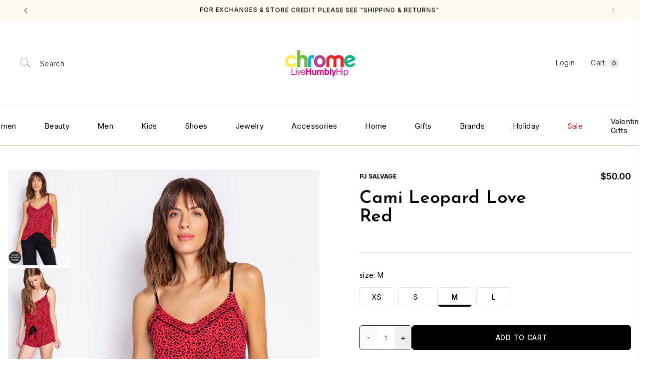

--- FILE ---
content_type: text/html; charset=utf-8
request_url: https://shopchrome.com/products/cami-leo-love-red
body_size: 40231
content:
<!DOCTYPE html>
<html lang="en">
  <head>
  







      

      



   <link rel="amphtml" href="https://shopchrome.com/a/s/products/cami-leo-love-red">



    <meta charset="utf-8"/>
    <meta http-equiv="X-UA-Compatible" content="IE=edge"/>
    <meta name="viewport" content="width=device-width,initial-scale=1"/>
    <link rel="canonical" href="https://shopchrome.com/products/cami-leo-love-red"/>
    <link rel="preconnect" href="https://cdn.shopify.com" crossorigin/>

    
      <meta name="description" content="The PJ Salvage Leopard Love Cami RFLLC is a camisole top in smooth modal, printed in red-black leopard. The straps adjust &amp;amp; it has a shelf bra for support."/>
    

    <script>window.performance && window.performance.mark && window.performance.mark('shopify.content_for_header.start');</script><meta name="google-site-verification" content="sHS0JB3E4GDZzzHdd33bqgzjuDNJNJINlJRUEu1Dauk">
<meta name="google-site-verification" content="ehPgOJKv5c2eQa1JVwMzFqJRD_0rdyK_r0B20GDOOX8">
<meta name="facebook-domain-verification" content="bx9nqq40ll51kmk4lebkszurqxejnn">
<meta id="shopify-digital-wallet" name="shopify-digital-wallet" content="/52512850108/digital_wallets/dialog">
<meta name="shopify-checkout-api-token" content="8183c10211344c37c09ccdfb78f5ab7d">
<meta id="in-context-paypal-metadata" data-shop-id="52512850108" data-venmo-supported="false" data-environment="production" data-locale="en_US" data-paypal-v4="true" data-currency="USD">
<link rel="alternate" type="application/json+oembed" href="https://shopchrome.com/products/cami-leo-love-red.oembed">
<script async="async" src="/checkouts/internal/preloads.js?locale=en-US"></script>
<link rel="preconnect" href="https://shop.app" crossorigin="anonymous">
<script async="async" src="https://shop.app/checkouts/internal/preloads.js?locale=en-US&shop_id=52512850108" crossorigin="anonymous"></script>
<script id="apple-pay-shop-capabilities" type="application/json">{"shopId":52512850108,"countryCode":"US","currencyCode":"USD","merchantCapabilities":["supports3DS"],"merchantId":"gid:\/\/shopify\/Shop\/52512850108","merchantName":"CHROME","requiredBillingContactFields":["postalAddress","email","phone"],"requiredShippingContactFields":["postalAddress","email","phone"],"shippingType":"shipping","supportedNetworks":["visa","masterCard","amex","discover","elo","jcb"],"total":{"type":"pending","label":"CHROME","amount":"1.00"},"shopifyPaymentsEnabled":true,"supportsSubscriptions":true}</script>
<script id="shopify-features" type="application/json">{"accessToken":"8183c10211344c37c09ccdfb78f5ab7d","betas":["rich-media-storefront-analytics"],"domain":"shopchrome.com","predictiveSearch":true,"shopId":52512850108,"locale":"en"}</script>
<script>var Shopify = Shopify || {};
Shopify.shop = "chrome-texas.myshopify.com";
Shopify.locale = "en";
Shopify.currency = {"active":"USD","rate":"1.0"};
Shopify.country = "US";
Shopify.theme = {"name":"Production","id":145081925886,"schema_name":"Chrome Texas","schema_version":"2.0.2","theme_store_id":null,"role":"main"};
Shopify.theme.handle = "null";
Shopify.theme.style = {"id":null,"handle":null};
Shopify.cdnHost = "shopchrome.com/cdn";
Shopify.routes = Shopify.routes || {};
Shopify.routes.root = "/";</script>
<script type="module">!function(o){(o.Shopify=o.Shopify||{}).modules=!0}(window);</script>
<script>!function(o){function n(){var o=[];function n(){o.push(Array.prototype.slice.apply(arguments))}return n.q=o,n}var t=o.Shopify=o.Shopify||{};t.loadFeatures=n(),t.autoloadFeatures=n()}(window);</script>
<script>
  window.ShopifyPay = window.ShopifyPay || {};
  window.ShopifyPay.apiHost = "shop.app\/pay";
  window.ShopifyPay.redirectState = null;
</script>
<script id="shop-js-analytics" type="application/json">{"pageType":"product"}</script>
<script defer="defer" async type="module" src="//shopchrome.com/cdn/shopifycloud/shop-js/modules/v2/client.init-shop-cart-sync_BT-GjEfc.en.esm.js"></script>
<script defer="defer" async type="module" src="//shopchrome.com/cdn/shopifycloud/shop-js/modules/v2/chunk.common_D58fp_Oc.esm.js"></script>
<script defer="defer" async type="module" src="//shopchrome.com/cdn/shopifycloud/shop-js/modules/v2/chunk.modal_xMitdFEc.esm.js"></script>
<script type="module">
  await import("//shopchrome.com/cdn/shopifycloud/shop-js/modules/v2/client.init-shop-cart-sync_BT-GjEfc.en.esm.js");
await import("//shopchrome.com/cdn/shopifycloud/shop-js/modules/v2/chunk.common_D58fp_Oc.esm.js");
await import("//shopchrome.com/cdn/shopifycloud/shop-js/modules/v2/chunk.modal_xMitdFEc.esm.js");

  window.Shopify.SignInWithShop?.initShopCartSync?.({"fedCMEnabled":true,"windoidEnabled":true});

</script>
<script>
  window.Shopify = window.Shopify || {};
  if (!window.Shopify.featureAssets) window.Shopify.featureAssets = {};
  window.Shopify.featureAssets['shop-js'] = {"shop-cart-sync":["modules/v2/client.shop-cart-sync_DZOKe7Ll.en.esm.js","modules/v2/chunk.common_D58fp_Oc.esm.js","modules/v2/chunk.modal_xMitdFEc.esm.js"],"init-fed-cm":["modules/v2/client.init-fed-cm_B6oLuCjv.en.esm.js","modules/v2/chunk.common_D58fp_Oc.esm.js","modules/v2/chunk.modal_xMitdFEc.esm.js"],"shop-cash-offers":["modules/v2/client.shop-cash-offers_D2sdYoxE.en.esm.js","modules/v2/chunk.common_D58fp_Oc.esm.js","modules/v2/chunk.modal_xMitdFEc.esm.js"],"shop-login-button":["modules/v2/client.shop-login-button_QeVjl5Y3.en.esm.js","modules/v2/chunk.common_D58fp_Oc.esm.js","modules/v2/chunk.modal_xMitdFEc.esm.js"],"pay-button":["modules/v2/client.pay-button_DXTOsIq6.en.esm.js","modules/v2/chunk.common_D58fp_Oc.esm.js","modules/v2/chunk.modal_xMitdFEc.esm.js"],"shop-button":["modules/v2/client.shop-button_DQZHx9pm.en.esm.js","modules/v2/chunk.common_D58fp_Oc.esm.js","modules/v2/chunk.modal_xMitdFEc.esm.js"],"avatar":["modules/v2/client.avatar_BTnouDA3.en.esm.js"],"init-windoid":["modules/v2/client.init-windoid_CR1B-cfM.en.esm.js","modules/v2/chunk.common_D58fp_Oc.esm.js","modules/v2/chunk.modal_xMitdFEc.esm.js"],"init-shop-for-new-customer-accounts":["modules/v2/client.init-shop-for-new-customer-accounts_C_vY_xzh.en.esm.js","modules/v2/client.shop-login-button_QeVjl5Y3.en.esm.js","modules/v2/chunk.common_D58fp_Oc.esm.js","modules/v2/chunk.modal_xMitdFEc.esm.js"],"init-shop-email-lookup-coordinator":["modules/v2/client.init-shop-email-lookup-coordinator_BI7n9ZSv.en.esm.js","modules/v2/chunk.common_D58fp_Oc.esm.js","modules/v2/chunk.modal_xMitdFEc.esm.js"],"init-shop-cart-sync":["modules/v2/client.init-shop-cart-sync_BT-GjEfc.en.esm.js","modules/v2/chunk.common_D58fp_Oc.esm.js","modules/v2/chunk.modal_xMitdFEc.esm.js"],"shop-toast-manager":["modules/v2/client.shop-toast-manager_DiYdP3xc.en.esm.js","modules/v2/chunk.common_D58fp_Oc.esm.js","modules/v2/chunk.modal_xMitdFEc.esm.js"],"init-customer-accounts":["modules/v2/client.init-customer-accounts_D9ZNqS-Q.en.esm.js","modules/v2/client.shop-login-button_QeVjl5Y3.en.esm.js","modules/v2/chunk.common_D58fp_Oc.esm.js","modules/v2/chunk.modal_xMitdFEc.esm.js"],"init-customer-accounts-sign-up":["modules/v2/client.init-customer-accounts-sign-up_iGw4briv.en.esm.js","modules/v2/client.shop-login-button_QeVjl5Y3.en.esm.js","modules/v2/chunk.common_D58fp_Oc.esm.js","modules/v2/chunk.modal_xMitdFEc.esm.js"],"shop-follow-button":["modules/v2/client.shop-follow-button_CqMgW2wH.en.esm.js","modules/v2/chunk.common_D58fp_Oc.esm.js","modules/v2/chunk.modal_xMitdFEc.esm.js"],"checkout-modal":["modules/v2/client.checkout-modal_xHeaAweL.en.esm.js","modules/v2/chunk.common_D58fp_Oc.esm.js","modules/v2/chunk.modal_xMitdFEc.esm.js"],"shop-login":["modules/v2/client.shop-login_D91U-Q7h.en.esm.js","modules/v2/chunk.common_D58fp_Oc.esm.js","modules/v2/chunk.modal_xMitdFEc.esm.js"],"lead-capture":["modules/v2/client.lead-capture_BJmE1dJe.en.esm.js","modules/v2/chunk.common_D58fp_Oc.esm.js","modules/v2/chunk.modal_xMitdFEc.esm.js"],"payment-terms":["modules/v2/client.payment-terms_Ci9AEqFq.en.esm.js","modules/v2/chunk.common_D58fp_Oc.esm.js","modules/v2/chunk.modal_xMitdFEc.esm.js"]};
</script>
<script>(function() {
  var isLoaded = false;
  function asyncLoad() {
    if (isLoaded) return;
    isLoaded = true;
    var urls = ["https:\/\/d10lpsik1i8c69.cloudfront.net\/w.js?shop=chrome-texas.myshopify.com","https:\/\/jsappcdn.hikeorders.com\/main\/assets\/js\/hko-accessibility.min.js?widgetId=zwf5B8A0crD9\u0026shop=chrome-texas.myshopify.com","https:\/\/store-credit.merchantyard.com\/js\/integrations\/script.js?shop=chrome-texas.myshopify.com"];
    for (var i = 0; i < urls.length; i++) {
      var s = document.createElement('script');
      s.type = 'text/javascript';
      s.async = true;
      s.src = urls[i];
      var x = document.getElementsByTagName('script')[0];
      x.parentNode.insertBefore(s, x);
    }
  };
  if(window.attachEvent) {
    window.attachEvent('onload', asyncLoad);
  } else {
    window.addEventListener('load', asyncLoad, false);
  }
})();</script>
<script id="__st">var __st={"a":52512850108,"offset":-21600,"reqid":"1ea45a85-3b01-40f3-81e3-d6f3b71bc011-1769112847","pageurl":"shopchrome.com\/products\/cami-leo-love-red","u":"9271007f2d3c","p":"product","rtyp":"product","rid":7936815202558};</script>
<script>window.ShopifyPaypalV4VisibilityTracking = true;</script>
<script id="captcha-bootstrap">!function(){'use strict';const t='contact',e='account',n='new_comment',o=[[t,t],['blogs',n],['comments',n],[t,'customer']],c=[[e,'customer_login'],[e,'guest_login'],[e,'recover_customer_password'],[e,'create_customer']],r=t=>t.map((([t,e])=>`form[action*='/${t}']:not([data-nocaptcha='true']) input[name='form_type'][value='${e}']`)).join(','),a=t=>()=>t?[...document.querySelectorAll(t)].map((t=>t.form)):[];function s(){const t=[...o],e=r(t);return a(e)}const i='password',u='form_key',d=['recaptcha-v3-token','g-recaptcha-response','h-captcha-response',i],f=()=>{try{return window.sessionStorage}catch{return}},m='__shopify_v',_=t=>t.elements[u];function p(t,e,n=!1){try{const o=window.sessionStorage,c=JSON.parse(o.getItem(e)),{data:r}=function(t){const{data:e,action:n}=t;return t[m]||n?{data:e,action:n}:{data:t,action:n}}(c);for(const[e,n]of Object.entries(r))t.elements[e]&&(t.elements[e].value=n);n&&o.removeItem(e)}catch(o){console.error('form repopulation failed',{error:o})}}const l='form_type',E='cptcha';function T(t){t.dataset[E]=!0}const w=window,h=w.document,L='Shopify',v='ce_forms',y='captcha';let A=!1;((t,e)=>{const n=(g='f06e6c50-85a8-45c8-87d0-21a2b65856fe',I='https://cdn.shopify.com/shopifycloud/storefront-forms-hcaptcha/ce_storefront_forms_captcha_hcaptcha.v1.5.2.iife.js',D={infoText:'Protected by hCaptcha',privacyText:'Privacy',termsText:'Terms'},(t,e,n)=>{const o=w[L][v],c=o.bindForm;if(c)return c(t,g,e,D).then(n);var r;o.q.push([[t,g,e,D],n]),r=I,A||(h.body.append(Object.assign(h.createElement('script'),{id:'captcha-provider',async:!0,src:r})),A=!0)});var g,I,D;w[L]=w[L]||{},w[L][v]=w[L][v]||{},w[L][v].q=[],w[L][y]=w[L][y]||{},w[L][y].protect=function(t,e){n(t,void 0,e),T(t)},Object.freeze(w[L][y]),function(t,e,n,w,h,L){const[v,y,A,g]=function(t,e,n){const i=e?o:[],u=t?c:[],d=[...i,...u],f=r(d),m=r(i),_=r(d.filter((([t,e])=>n.includes(e))));return[a(f),a(m),a(_),s()]}(w,h,L),I=t=>{const e=t.target;return e instanceof HTMLFormElement?e:e&&e.form},D=t=>v().includes(t);t.addEventListener('submit',(t=>{const e=I(t);if(!e)return;const n=D(e)&&!e.dataset.hcaptchaBound&&!e.dataset.recaptchaBound,o=_(e),c=g().includes(e)&&(!o||!o.value);(n||c)&&t.preventDefault(),c&&!n&&(function(t){try{if(!f())return;!function(t){const e=f();if(!e)return;const n=_(t);if(!n)return;const o=n.value;o&&e.removeItem(o)}(t);const e=Array.from(Array(32),(()=>Math.random().toString(36)[2])).join('');!function(t,e){_(t)||t.append(Object.assign(document.createElement('input'),{type:'hidden',name:u})),t.elements[u].value=e}(t,e),function(t,e){const n=f();if(!n)return;const o=[...t.querySelectorAll(`input[type='${i}']`)].map((({name:t})=>t)),c=[...d,...o],r={};for(const[a,s]of new FormData(t).entries())c.includes(a)||(r[a]=s);n.setItem(e,JSON.stringify({[m]:1,action:t.action,data:r}))}(t,e)}catch(e){console.error('failed to persist form',e)}}(e),e.submit())}));const S=(t,e)=>{t&&!t.dataset[E]&&(n(t,e.some((e=>e===t))),T(t))};for(const o of['focusin','change'])t.addEventListener(o,(t=>{const e=I(t);D(e)&&S(e,y())}));const B=e.get('form_key'),M=e.get(l),P=B&&M;t.addEventListener('DOMContentLoaded',(()=>{const t=y();if(P)for(const e of t)e.elements[l].value===M&&p(e,B);[...new Set([...A(),...v().filter((t=>'true'===t.dataset.shopifyCaptcha))])].forEach((e=>S(e,t)))}))}(h,new URLSearchParams(w.location.search),n,t,e,['guest_login'])})(!0,!0)}();</script>
<script integrity="sha256-4kQ18oKyAcykRKYeNunJcIwy7WH5gtpwJnB7kiuLZ1E=" data-source-attribution="shopify.loadfeatures" defer="defer" src="//shopchrome.com/cdn/shopifycloud/storefront/assets/storefront/load_feature-a0a9edcb.js" crossorigin="anonymous"></script>
<script crossorigin="anonymous" defer="defer" src="//shopchrome.com/cdn/shopifycloud/storefront/assets/shopify_pay/storefront-65b4c6d7.js?v=20250812"></script>
<script data-source-attribution="shopify.dynamic_checkout.dynamic.init">var Shopify=Shopify||{};Shopify.PaymentButton=Shopify.PaymentButton||{isStorefrontPortableWallets:!0,init:function(){window.Shopify.PaymentButton.init=function(){};var t=document.createElement("script");t.src="https://shopchrome.com/cdn/shopifycloud/portable-wallets/latest/portable-wallets.en.js",t.type="module",document.head.appendChild(t)}};
</script>
<script data-source-attribution="shopify.dynamic_checkout.buyer_consent">
  function portableWalletsHideBuyerConsent(e){var t=document.getElementById("shopify-buyer-consent"),n=document.getElementById("shopify-subscription-policy-button");t&&n&&(t.classList.add("hidden"),t.setAttribute("aria-hidden","true"),n.removeEventListener("click",e))}function portableWalletsShowBuyerConsent(e){var t=document.getElementById("shopify-buyer-consent"),n=document.getElementById("shopify-subscription-policy-button");t&&n&&(t.classList.remove("hidden"),t.removeAttribute("aria-hidden"),n.addEventListener("click",e))}window.Shopify?.PaymentButton&&(window.Shopify.PaymentButton.hideBuyerConsent=portableWalletsHideBuyerConsent,window.Shopify.PaymentButton.showBuyerConsent=portableWalletsShowBuyerConsent);
</script>
<script data-source-attribution="shopify.dynamic_checkout.cart.bootstrap">document.addEventListener("DOMContentLoaded",(function(){function t(){return document.querySelector("shopify-accelerated-checkout-cart, shopify-accelerated-checkout")}if(t())Shopify.PaymentButton.init();else{new MutationObserver((function(e,n){t()&&(Shopify.PaymentButton.init(),n.disconnect())})).observe(document.body,{childList:!0,subtree:!0})}}));
</script>
<link id="shopify-accelerated-checkout-styles" rel="stylesheet" media="screen" href="https://shopchrome.com/cdn/shopifycloud/portable-wallets/latest/accelerated-checkout-backwards-compat.css" crossorigin="anonymous">
<style id="shopify-accelerated-checkout-cart">
        #shopify-buyer-consent {
  margin-top: 1em;
  display: inline-block;
  width: 100%;
}

#shopify-buyer-consent.hidden {
  display: none;
}

#shopify-subscription-policy-button {
  background: none;
  border: none;
  padding: 0;
  text-decoration: underline;
  font-size: inherit;
  cursor: pointer;
}

#shopify-subscription-policy-button::before {
  box-shadow: none;
}

      </style>
<script id="sections-script" data-sections="section-product-recommendations" defer="defer" src="//shopchrome.com/cdn/shop/t/43/compiled_assets/scripts.js?v=79623"></script>
<script>window.performance && window.performance.mark && window.performance.mark('shopify.content_for_header.end');</script>

    



  <link rel="shortcut icon" href="//shopchrome.com/cdn/shop/files/chrome_favicon_blue_96x96.jpg?v=1700855755" type="image/png" />































    <title>Cami Leopard Love Red
&ndash; CHROME</title>
    
<link rel="manifest" href="//shopchrome.com/cdn/shop/t/43/assets/manifest.static.json?v=79623">

<meta property="og:site_name" content="CHROME">
<meta property="og:url" content="https://shopchrome.com/products/cami-leo-love-red">
<meta property="og:title" content="Cami Leopard Love Red">
<meta property="og:type" content="product">
<meta property="og:description" content="The PJ Salvage Leopard Love Cami RFLLC is a camisole top in smooth modal, printed in red-black leopard. The straps adjust &amp;amp; it has a shelf bra for support."><meta property="product:availability" content="instock">
  <meta property="product:price:amount" content="50.00">
  <meta property="product:price:currency" content="USD"><meta property="og:image" content="http://shopchrome.com/cdn/shop/products/pj-salvage-rfllc-leopard-love-cami-red-print-4_2048x_a3f8da34-1c06-45cb-8e47-c218f8919c6d.webp?v=1670370575">
      <meta property="og:image:secure_url" content="https://shopchrome.com/cdn/shop/products/pj-salvage-rfllc-leopard-love-cami-red-print-4_2048x_a3f8da34-1c06-45cb-8e47-c218f8919c6d.webp?v=1670370575">
      <meta property="og:image:width" content="550">
      <meta property="og:image:height" content="825">
      <meta property="og:image:alt" content="Cami Leopard Love Red"><meta property="og:image" content="http://shopchrome.com/cdn/shop/products/ezgif-5-f3810064c9.png?v=1670370577">
      <meta property="og:image:secure_url" content="https://shopchrome.com/cdn/shop/products/ezgif-5-f3810064c9.png?v=1670370577">
      <meta property="og:image:width" content="600">
      <meta property="og:image:height" content="600">
      <meta property="og:image:alt" content="Cami Leopard Love Red">

<meta name="twitter:site" content="@">
<meta name="twitter:card" content="summary_large_image">
<meta name="twitter:title" content="Cami Leopard Love Red">
<meta name="twitter:description" content="The PJ Salvage Leopard Love Cami RFLLC is a camisole top in smooth modal, printed in red-black leopard. The straps adjust &amp;amp; it has a shelf bra for support.">


    <link rel="preload" href="//shopchrome.com/cdn/shop/t/43/assets/bundle.css?v=163470980521690768941748364003" as="style"/>
    <link rel="preload" href="//shopchrome.com/cdn/shop/t/43/assets/bundle.js?v=171776754674377187351748364004" as="script"/>

    <link rel="preload stylesheet" href="//shopchrome.com/cdn/shop/t/43/assets/boost-pfs-instant-search.css?v=84763367893111851041732658553" as="style"><link href="//shopchrome.com/cdn/shop/t/43/assets/boost-pfs-custom.css?v=23471180312231557121732658553" rel="stylesheet" type="text/css" media="all" />
<style data-id="boost-pfs-style">
    .boost-pfs-filter-option-title-text {font-weight: 900;text-transform: uppercase;}

   .boost-pfs-filter-tree-v .boost-pfs-filter-option-title-text:before {}
    .boost-pfs-filter-tree-v .boost-pfs-filter-option.boost-pfs-filter-option-collapsed .boost-pfs-filter-option-title-text:before {}
    .boost-pfs-filter-tree-h .boost-pfs-filter-option-title-heading:before {}

    .boost-pfs-filter-refine-by .boost-pfs-filter-option-title h3 {}

    .boost-pfs-filter-option-content .boost-pfs-filter-option-item-list .boost-pfs-filter-option-item button,
    .boost-pfs-filter-option-content .boost-pfs-filter-option-item-list .boost-pfs-filter-option-item .boost-pfs-filter-button,
    .boost-pfs-filter-option-range-amount input,
    .boost-pfs-filter-tree-v .boost-pfs-filter-refine-by .boost-pfs-filter-refine-by-items .refine-by-item,
    .boost-pfs-filter-refine-by-wrapper-v .boost-pfs-filter-refine-by .boost-pfs-filter-refine-by-items .refine-by-item,
    .boost-pfs-filter-refine-by .boost-pfs-filter-option-title,
    .boost-pfs-filter-refine-by .boost-pfs-filter-refine-by-items .refine-by-item>a,
    .boost-pfs-filter-refine-by>span,
    .boost-pfs-filter-clear,
    .boost-pfs-filter-clear-all{}
    .boost-pfs-filter-tree-h .boost-pfs-filter-pc .boost-pfs-filter-refine-by-items .refine-by-item .boost-pfs-filter-clear .refine-by-type,
    .boost-pfs-filter-refine-by-wrapper-h .boost-pfs-filter-pc .boost-pfs-filter-refine-by-items .refine-by-item .boost-pfs-filter-clear .refine-by-type {}

    .boost-pfs-filter-option-multi-level-collections .boost-pfs-filter-option-multi-level-list .boost-pfs-filter-option-item .boost-pfs-filter-button-arrow .boost-pfs-arrow:before,
    .boost-pfs-filter-option-multi-level-tag .boost-pfs-filter-option-multi-level-list .boost-pfs-filter-option-item .boost-pfs-filter-button-arrow .boost-pfs-arrow:before {}

    .boost-pfs-filter-refine-by-wrapper-v .boost-pfs-filter-refine-by .boost-pfs-filter-refine-by-items .refine-by-item .boost-pfs-filter-clear:after,
    .boost-pfs-filter-refine-by-wrapper-v .boost-pfs-filter-refine-by .boost-pfs-filter-refine-by-items .refine-by-item .boost-pfs-filter-clear:before,
    .boost-pfs-filter-tree-v .boost-pfs-filter-refine-by .boost-pfs-filter-refine-by-items .refine-by-item .boost-pfs-filter-clear:after,
    .boost-pfs-filter-tree-v .boost-pfs-filter-refine-by .boost-pfs-filter-refine-by-items .refine-by-item .boost-pfs-filter-clear:before,
    .boost-pfs-filter-refine-by-wrapper-h .boost-pfs-filter-pc .boost-pfs-filter-refine-by-items .refine-by-item .boost-pfs-filter-clear:after,
    .boost-pfs-filter-refine-by-wrapper-h .boost-pfs-filter-pc .boost-pfs-filter-refine-by-items .refine-by-item .boost-pfs-filter-clear:before,
    .boost-pfs-filter-tree-h .boost-pfs-filter-pc .boost-pfs-filter-refine-by-items .refine-by-item .boost-pfs-filter-clear:after,
    .boost-pfs-filter-tree-h .boost-pfs-filter-pc .boost-pfs-filter-refine-by-items .refine-by-item .boost-pfs-filter-clear:before {}
    .boost-pfs-filter-option-range-slider .noUi-value-horizontal {}

    .boost-pfs-filter-tree-mobile-button button,
    .boost-pfs-filter-top-sorting-mobile button {}
    .boost-pfs-filter-top-sorting-mobile button>span:after {}
  </style>

    <link href="//shopchrome.com/cdn/shop/t/43/assets/bundle.css?v=163470980521690768941748364003" rel="stylesheet" type="text/css" media="all" />
    <link href="//shopchrome.com/cdn/shop/t/43/assets/custom.static.css?v=109989964583255173631767920277" rel="stylesheet" type="text/css" media="all" />
    <style>
			:root {
				--white: #f9f7f7; 	--red : red; 	--black: black; 	--green: green; 	--khaki: khaki; 	--yellow: yellow; 	--pink: pink; 	--alpine: #02785c; 	--black-2-0: #000; 	--citron: #ccdfa6; 	--lilac: #b78cb5; 	--navy: #2c3c4b; 	--rose quartz: #e1dbd6; 	--tigerlily: #d45331; 	--frost: #ebebeb; 	--bottomland: #71653e; 	--mist: #ddfaf5; 	--ash: #e1e0e0; 	--hammertone-green: #4f6048; 	--twilight: #121137; 	--lapis: #0701a1; 	--lavender: #e7ddff; 	--pool: #5dcfe9; 	--azure: #34affa; 	--pomelo: #ffea96; 	--cherry-blossom: #fbc4cd; 	--chili: #fd0507; 	--hot-coral: #fe7158; 	--hydrangea: #c8b2ff; 	--meadow: #3ce745; 	--seafoam: #bee6e8; 	--splash: #5de2e7; 	--blue-spruce: #527d86; 	--rose-quartz-2-0: #fef4f6; 	--stainless-steel-shale: #cecece; 	--stone: #ababab; 	--charcoal: #797979; 	--cream: #fdfbf4; 	--fog: #e8e8e8; 	--twilight 2.0: #121137; 	--gray: gray; 	--light-gray: light gray; 	--dark-red: dark red; 	--brown: brown; 	--rose: rose; 	--gold: gold; 	--orange: orange; 	--lime: lime; 	--turquoise: turquoise; 	--light-turquoise: light turquoise; 	--indigo: indigo; 	--blue-gray: blue-gray; 	--purple: purple; 	--silver: #f1f0f0; 	--bronze: #d8b362; 	--blue: blue; 	--hot pink: #ff28a2; 	--maroon: #990809; 	--aqua: #19d9f3; 	--teal: #209fb0; 	--peach: #feb6c3; 	--fuschia: #ff00ff; 	--sky: #95c8d8; 	--hunter: #3f704d; 	--mint: #98fb98; 	--emerald : #50c878; 	--violet: #b200ed; 	--pewter: #999da0; 	--umber: #362312; 	--magenta: #ff0090; 	--kelly : #0bc048; 	--mauve: #ce9be2; 	--forest : #246a22; 	--olive: #5d7d3f; 	--powder-blue: #cadeef; 	--salmon: #faa6a6; 	--chocolate: #b1806e; 	--copper: #d2a588; 	--gunmetal: #666666; 	--onyx: black; 	--blush : #ffe1e6; 	--twilight-2-0: #323056; 	--cream-gloss: #fcfaf2; 	--rose-quartz : #ffeef8; 	--twilight-gloss : #1a3255; 	--wisteria-shine : #865c92;
--marina-shine: #0D8EA2;
--ash-gloss: #F2F1F1;
--pistachio: #C3FFC3;
--goldenrod: #FF8503;
--dew-drop: #DFE0FF;
--sage-green: #96C3A2;
--sand: #E7D9CA;
--dark-grey:#5F5E5E;
--glossy-chrome: #D9D9D9;
--tan: #AC7C56;
--paprika: #E87951;
--allspice: #584741;
--parsley: #436141;
--dried-pine: #53684B;
--toast: #EFB483;
--black-fade: #000000;
			}
            .metafield-rich_text_field p{margin-bottom:15px;!important;}
		</style>

    <script src="//shopchrome.com/cdn/shop/t/43/assets/custom.static.js?v=90575910980747691121732658553"></script>

    <!-- Google Tag Manager -->
    <script>(function(w,d,s,l,i){w[l]=w[l]||[];w[l].push({'gtm.start':
    new Date().getTime(),event:'gtm.js'});var f=d.getElementsByTagName(s)[0],
    j=d.createElement(s),dl=l!='dataLayer'?'&l='+l:'';j.async=true;j.src=
    'https://www.googletagmanager.com/gtm.js?id='+i+dl;f.parentNode.insertBefore(j,f);
    })(window,document,'script','dataLayer','GTM-NZ486DK');</script>
    <!-- End Google Tag Manager -->
    
    <!-- Google Ads Dynamic Remarketing -->
    <script async src="https://www.googletagmanager.com/gtag/js?id=AW-781138446"></script>
    <script>
      window.dataLayer = window.dataLayer || [];
      function gtag(){dataLayer.push(arguments);}
      gtag('js', new Date());
    
      gtag('config', 'AW-781138446');
    </script>
    
    
    <script>
      gtag('event', 'page_view', {
        'send_to': 'AW-781138446',
        'ecomm_pagetype': 'product',
        
        'ecomm_prodid': 'shopify_US_7936815202558_43715899785470',
        
        'ecomm_totalvalue': 50.00,
        'ecomm_category': "" ,
      });
    </script>
    
    <!-- End Google Ads Dynamic Remarketing -->
  




<script>
	window.StoreCreditInit = {
		shop: 'chrome-texas.myshopify.com',
		cashback_widget_status: 0
	}
</script>




<!-- BEGIN app block: shopify://apps/klaviyo-email-marketing-sms/blocks/klaviyo-onsite-embed/2632fe16-c075-4321-a88b-50b567f42507 -->












  <script async src="https://static.klaviyo.com/onsite/js/R5eGC4/klaviyo.js?company_id=R5eGC4"></script>
  <script>!function(){if(!window.klaviyo){window._klOnsite=window._klOnsite||[];try{window.klaviyo=new Proxy({},{get:function(n,i){return"push"===i?function(){var n;(n=window._klOnsite).push.apply(n,arguments)}:function(){for(var n=arguments.length,o=new Array(n),w=0;w<n;w++)o[w]=arguments[w];var t="function"==typeof o[o.length-1]?o.pop():void 0,e=new Promise((function(n){window._klOnsite.push([i].concat(o,[function(i){t&&t(i),n(i)}]))}));return e}}})}catch(n){window.klaviyo=window.klaviyo||[],window.klaviyo.push=function(){var n;(n=window._klOnsite).push.apply(n,arguments)}}}}();</script>

  
    <script id="viewed_product">
      if (item == null) {
        var _learnq = _learnq || [];

        var MetafieldReviews = null
        var MetafieldYotpoRating = null
        var MetafieldYotpoCount = null
        var MetafieldLooxRating = null
        var MetafieldLooxCount = null
        var okendoProduct = null
        var okendoProductReviewCount = null
        var okendoProductReviewAverageValue = null
        try {
          // The following fields are used for Customer Hub recently viewed in order to add reviews.
          // This information is not part of __kla_viewed. Instead, it is part of __kla_viewed_reviewed_items
          MetafieldReviews = {};
          MetafieldYotpoRating = null
          MetafieldYotpoCount = null
          MetafieldLooxRating = null
          MetafieldLooxCount = null

          okendoProduct = null
          // If the okendo metafield is not legacy, it will error, which then requires the new json formatted data
          if (okendoProduct && 'error' in okendoProduct) {
            okendoProduct = null
          }
          okendoProductReviewCount = okendoProduct ? okendoProduct.reviewCount : null
          okendoProductReviewAverageValue = okendoProduct ? okendoProduct.reviewAverageValue : null
        } catch (error) {
          console.error('Error in Klaviyo onsite reviews tracking:', error);
        }

        var item = {
          Name: "Cami Leopard Love Red",
          ProductID: 7936815202558,
          Categories: ["Best Sellers","Best Selling Products","Discountable Products- Exclude Jellycat","Home Essentials","Pajamas, Robes \u0026 Slippers","Women"],
          ImageURL: "https://shopchrome.com/cdn/shop/products/pj-salvage-rfllc-leopard-love-cami-red-print-4_2048x_a3f8da34-1c06-45cb-8e47-c218f8919c6d_grande.webp?v=1670370575",
          URL: "https://shopchrome.com/products/cami-leo-love-red",
          Brand: "PJ SALVAGE",
          Price: "$50.00",
          Value: "50.00",
          CompareAtPrice: "$0.00"
        };
        _learnq.push(['track', 'Viewed Product', item]);
        _learnq.push(['trackViewedItem', {
          Title: item.Name,
          ItemId: item.ProductID,
          Categories: item.Categories,
          ImageUrl: item.ImageURL,
          Url: item.URL,
          Metadata: {
            Brand: item.Brand,
            Price: item.Price,
            Value: item.Value,
            CompareAtPrice: item.CompareAtPrice
          },
          metafields:{
            reviews: MetafieldReviews,
            yotpo:{
              rating: MetafieldYotpoRating,
              count: MetafieldYotpoCount,
            },
            loox:{
              rating: MetafieldLooxRating,
              count: MetafieldLooxCount,
            },
            okendo: {
              rating: okendoProductReviewAverageValue,
              count: okendoProductReviewCount,
            }
          }
        }]);
      }
    </script>
  




  <script>
    window.klaviyoReviewsProductDesignMode = false
  </script>







<!-- END app block --><link href="https://monorail-edge.shopifysvc.com" rel="dns-prefetch">
<script>(function(){if ("sendBeacon" in navigator && "performance" in window) {try {var session_token_from_headers = performance.getEntriesByType('navigation')[0].serverTiming.find(x => x.name == '_s').description;} catch {var session_token_from_headers = undefined;}var session_cookie_matches = document.cookie.match(/_shopify_s=([^;]*)/);var session_token_from_cookie = session_cookie_matches && session_cookie_matches.length === 2 ? session_cookie_matches[1] : "";var session_token = session_token_from_headers || session_token_from_cookie || "";function handle_abandonment_event(e) {var entries = performance.getEntries().filter(function(entry) {return /monorail-edge.shopifysvc.com/.test(entry.name);});if (!window.abandonment_tracked && entries.length === 0) {window.abandonment_tracked = true;var currentMs = Date.now();var navigation_start = performance.timing.navigationStart;var payload = {shop_id: 52512850108,url: window.location.href,navigation_start,duration: currentMs - navigation_start,session_token,page_type: "product"};window.navigator.sendBeacon("https://monorail-edge.shopifysvc.com/v1/produce", JSON.stringify({schema_id: "online_store_buyer_site_abandonment/1.1",payload: payload,metadata: {event_created_at_ms: currentMs,event_sent_at_ms: currentMs}}));}}window.addEventListener('pagehide', handle_abandonment_event);}}());</script>
<script id="web-pixels-manager-setup">(function e(e,d,r,n,o){if(void 0===o&&(o={}),!Boolean(null===(a=null===(i=window.Shopify)||void 0===i?void 0:i.analytics)||void 0===a?void 0:a.replayQueue)){var i,a;window.Shopify=window.Shopify||{};var t=window.Shopify;t.analytics=t.analytics||{};var s=t.analytics;s.replayQueue=[],s.publish=function(e,d,r){return s.replayQueue.push([e,d,r]),!0};try{self.performance.mark("wpm:start")}catch(e){}var l=function(){var e={modern:/Edge?\/(1{2}[4-9]|1[2-9]\d|[2-9]\d{2}|\d{4,})\.\d+(\.\d+|)|Firefox\/(1{2}[4-9]|1[2-9]\d|[2-9]\d{2}|\d{4,})\.\d+(\.\d+|)|Chrom(ium|e)\/(9{2}|\d{3,})\.\d+(\.\d+|)|(Maci|X1{2}).+ Version\/(15\.\d+|(1[6-9]|[2-9]\d|\d{3,})\.\d+)([,.]\d+|)( \(\w+\)|)( Mobile\/\w+|) Safari\/|Chrome.+OPR\/(9{2}|\d{3,})\.\d+\.\d+|(CPU[ +]OS|iPhone[ +]OS|CPU[ +]iPhone|CPU IPhone OS|CPU iPad OS)[ +]+(15[._]\d+|(1[6-9]|[2-9]\d|\d{3,})[._]\d+)([._]\d+|)|Android:?[ /-](13[3-9]|1[4-9]\d|[2-9]\d{2}|\d{4,})(\.\d+|)(\.\d+|)|Android.+Firefox\/(13[5-9]|1[4-9]\d|[2-9]\d{2}|\d{4,})\.\d+(\.\d+|)|Android.+Chrom(ium|e)\/(13[3-9]|1[4-9]\d|[2-9]\d{2}|\d{4,})\.\d+(\.\d+|)|SamsungBrowser\/([2-9]\d|\d{3,})\.\d+/,legacy:/Edge?\/(1[6-9]|[2-9]\d|\d{3,})\.\d+(\.\d+|)|Firefox\/(5[4-9]|[6-9]\d|\d{3,})\.\d+(\.\d+|)|Chrom(ium|e)\/(5[1-9]|[6-9]\d|\d{3,})\.\d+(\.\d+|)([\d.]+$|.*Safari\/(?![\d.]+ Edge\/[\d.]+$))|(Maci|X1{2}).+ Version\/(10\.\d+|(1[1-9]|[2-9]\d|\d{3,})\.\d+)([,.]\d+|)( \(\w+\)|)( Mobile\/\w+|) Safari\/|Chrome.+OPR\/(3[89]|[4-9]\d|\d{3,})\.\d+\.\d+|(CPU[ +]OS|iPhone[ +]OS|CPU[ +]iPhone|CPU IPhone OS|CPU iPad OS)[ +]+(10[._]\d+|(1[1-9]|[2-9]\d|\d{3,})[._]\d+)([._]\d+|)|Android:?[ /-](13[3-9]|1[4-9]\d|[2-9]\d{2}|\d{4,})(\.\d+|)(\.\d+|)|Mobile Safari.+OPR\/([89]\d|\d{3,})\.\d+\.\d+|Android.+Firefox\/(13[5-9]|1[4-9]\d|[2-9]\d{2}|\d{4,})\.\d+(\.\d+|)|Android.+Chrom(ium|e)\/(13[3-9]|1[4-9]\d|[2-9]\d{2}|\d{4,})\.\d+(\.\d+|)|Android.+(UC? ?Browser|UCWEB|U3)[ /]?(15\.([5-9]|\d{2,})|(1[6-9]|[2-9]\d|\d{3,})\.\d+)\.\d+|SamsungBrowser\/(5\.\d+|([6-9]|\d{2,})\.\d+)|Android.+MQ{2}Browser\/(14(\.(9|\d{2,})|)|(1[5-9]|[2-9]\d|\d{3,})(\.\d+|))(\.\d+|)|K[Aa][Ii]OS\/(3\.\d+|([4-9]|\d{2,})\.\d+)(\.\d+|)/},d=e.modern,r=e.legacy,n=navigator.userAgent;return n.match(d)?"modern":n.match(r)?"legacy":"unknown"}(),u="modern"===l?"modern":"legacy",c=(null!=n?n:{modern:"",legacy:""})[u],f=function(e){return[e.baseUrl,"/wpm","/b",e.hashVersion,"modern"===e.buildTarget?"m":"l",".js"].join("")}({baseUrl:d,hashVersion:r,buildTarget:u}),m=function(e){var d=e.version,r=e.bundleTarget,n=e.surface,o=e.pageUrl,i=e.monorailEndpoint;return{emit:function(e){var a=e.status,t=e.errorMsg,s=(new Date).getTime(),l=JSON.stringify({metadata:{event_sent_at_ms:s},events:[{schema_id:"web_pixels_manager_load/3.1",payload:{version:d,bundle_target:r,page_url:o,status:a,surface:n,error_msg:t},metadata:{event_created_at_ms:s}}]});if(!i)return console&&console.warn&&console.warn("[Web Pixels Manager] No Monorail endpoint provided, skipping logging."),!1;try{return self.navigator.sendBeacon.bind(self.navigator)(i,l)}catch(e){}var u=new XMLHttpRequest;try{return u.open("POST",i,!0),u.setRequestHeader("Content-Type","text/plain"),u.send(l),!0}catch(e){return console&&console.warn&&console.warn("[Web Pixels Manager] Got an unhandled error while logging to Monorail."),!1}}}}({version:r,bundleTarget:l,surface:e.surface,pageUrl:self.location.href,monorailEndpoint:e.monorailEndpoint});try{o.browserTarget=l,function(e){var d=e.src,r=e.async,n=void 0===r||r,o=e.onload,i=e.onerror,a=e.sri,t=e.scriptDataAttributes,s=void 0===t?{}:t,l=document.createElement("script"),u=document.querySelector("head"),c=document.querySelector("body");if(l.async=n,l.src=d,a&&(l.integrity=a,l.crossOrigin="anonymous"),s)for(var f in s)if(Object.prototype.hasOwnProperty.call(s,f))try{l.dataset[f]=s[f]}catch(e){}if(o&&l.addEventListener("load",o),i&&l.addEventListener("error",i),u)u.appendChild(l);else{if(!c)throw new Error("Did not find a head or body element to append the script");c.appendChild(l)}}({src:f,async:!0,onload:function(){if(!function(){var e,d;return Boolean(null===(d=null===(e=window.Shopify)||void 0===e?void 0:e.analytics)||void 0===d?void 0:d.initialized)}()){var d=window.webPixelsManager.init(e)||void 0;if(d){var r=window.Shopify.analytics;r.replayQueue.forEach((function(e){var r=e[0],n=e[1],o=e[2];d.publishCustomEvent(r,n,o)})),r.replayQueue=[],r.publish=d.publishCustomEvent,r.visitor=d.visitor,r.initialized=!0}}},onerror:function(){return m.emit({status:"failed",errorMsg:"".concat(f," has failed to load")})},sri:function(e){var d=/^sha384-[A-Za-z0-9+/=]+$/;return"string"==typeof e&&d.test(e)}(c)?c:"",scriptDataAttributes:o}),m.emit({status:"loading"})}catch(e){m.emit({status:"failed",errorMsg:(null==e?void 0:e.message)||"Unknown error"})}}})({shopId: 52512850108,storefrontBaseUrl: "https://shopchrome.com",extensionsBaseUrl: "https://extensions.shopifycdn.com/cdn/shopifycloud/web-pixels-manager",monorailEndpoint: "https://monorail-edge.shopifysvc.com/unstable/produce_batch",surface: "storefront-renderer",enabledBetaFlags: ["2dca8a86"],webPixelsConfigList: [{"id":"1684766974","configuration":"{\"accountID\":\"R5eGC4\",\"webPixelConfig\":\"eyJlbmFibGVBZGRlZFRvQ2FydEV2ZW50cyI6IHRydWV9\"}","eventPayloadVersion":"v1","runtimeContext":"STRICT","scriptVersion":"524f6c1ee37bacdca7657a665bdca589","type":"APP","apiClientId":123074,"privacyPurposes":["ANALYTICS","MARKETING"],"dataSharingAdjustments":{"protectedCustomerApprovalScopes":["read_customer_address","read_customer_email","read_customer_name","read_customer_personal_data","read_customer_phone"]}},{"id":"397115646","configuration":"{\"config\":\"{\\\"google_tag_ids\\\":[\\\"G-VFKXMS6C2D\\\"],\\\"target_country\\\":\\\"US\\\",\\\"gtag_events\\\":[{\\\"type\\\":\\\"begin_checkout\\\",\\\"action_label\\\":\\\"G-VFKXMS6C2D\\\"},{\\\"type\\\":\\\"search\\\",\\\"action_label\\\":\\\"G-VFKXMS6C2D\\\"},{\\\"type\\\":\\\"view_item\\\",\\\"action_label\\\":\\\"G-VFKXMS6C2D\\\"},{\\\"type\\\":\\\"purchase\\\",\\\"action_label\\\":\\\"G-VFKXMS6C2D\\\"},{\\\"type\\\":\\\"page_view\\\",\\\"action_label\\\":\\\"G-VFKXMS6C2D\\\"},{\\\"type\\\":\\\"add_payment_info\\\",\\\"action_label\\\":\\\"G-VFKXMS6C2D\\\"},{\\\"type\\\":\\\"add_to_cart\\\",\\\"action_label\\\":\\\"G-VFKXMS6C2D\\\"}],\\\"enable_monitoring_mode\\\":false}\"}","eventPayloadVersion":"v1","runtimeContext":"OPEN","scriptVersion":"b2a88bafab3e21179ed38636efcd8a93","type":"APP","apiClientId":1780363,"privacyPurposes":[],"dataSharingAdjustments":{"protectedCustomerApprovalScopes":["read_customer_address","read_customer_email","read_customer_name","read_customer_personal_data","read_customer_phone"]}},{"id":"146211070","configuration":"{\"pixel_id\":\"2852127745059729\",\"pixel_type\":\"facebook_pixel\"}","eventPayloadVersion":"v1","runtimeContext":"OPEN","scriptVersion":"ca16bc87fe92b6042fbaa3acc2fbdaa6","type":"APP","apiClientId":2329312,"privacyPurposes":["ANALYTICS","MARKETING","SALE_OF_DATA"],"dataSharingAdjustments":{"protectedCustomerApprovalScopes":["read_customer_address","read_customer_email","read_customer_name","read_customer_personal_data","read_customer_phone"]}},{"id":"63275262","configuration":"{\"tagID\":\"2613073234250\"}","eventPayloadVersion":"v1","runtimeContext":"STRICT","scriptVersion":"18031546ee651571ed29edbe71a3550b","type":"APP","apiClientId":3009811,"privacyPurposes":["ANALYTICS","MARKETING","SALE_OF_DATA"],"dataSharingAdjustments":{"protectedCustomerApprovalScopes":["read_customer_address","read_customer_email","read_customer_name","read_customer_personal_data","read_customer_phone"]}},{"id":"98795774","eventPayloadVersion":"1","runtimeContext":"LAX","scriptVersion":"1","type":"CUSTOM","privacyPurposes":["ANALYTICS","MARKETING","SALE_OF_DATA"],"name":"Google Ads Purchase Conversion"},{"id":"shopify-app-pixel","configuration":"{}","eventPayloadVersion":"v1","runtimeContext":"STRICT","scriptVersion":"0450","apiClientId":"shopify-pixel","type":"APP","privacyPurposes":["ANALYTICS","MARKETING"]},{"id":"shopify-custom-pixel","eventPayloadVersion":"v1","runtimeContext":"LAX","scriptVersion":"0450","apiClientId":"shopify-pixel","type":"CUSTOM","privacyPurposes":["ANALYTICS","MARKETING"]}],isMerchantRequest: false,initData: {"shop":{"name":"CHROME","paymentSettings":{"currencyCode":"USD"},"myshopifyDomain":"chrome-texas.myshopify.com","countryCode":"US","storefrontUrl":"https:\/\/shopchrome.com"},"customer":null,"cart":null,"checkout":null,"productVariants":[{"price":{"amount":50.0,"currencyCode":"USD"},"product":{"title":"Cami Leopard Love Red","vendor":"PJ SALVAGE","id":"7936815202558","untranslatedTitle":"Cami Leopard Love Red","url":"\/products\/cami-leo-love-red","type":""},"id":"43715899719934","image":{"src":"\/\/shopchrome.com\/cdn\/shop\/products\/pj-salvage-rfllc-leopard-love-cami-red-print-4_2048x_a3f8da34-1c06-45cb-8e47-c218f8919c6d.webp?v=1670370575"},"sku":"216301","title":"XS","untranslatedTitle":"XS"},{"price":{"amount":50.0,"currencyCode":"USD"},"product":{"title":"Cami Leopard Love Red","vendor":"PJ SALVAGE","id":"7936815202558","untranslatedTitle":"Cami Leopard Love Red","url":"\/products\/cami-leo-love-red","type":""},"id":"43715899752702","image":{"src":"\/\/shopchrome.com\/cdn\/shop\/products\/pj-salvage-rfllc-leopard-love-cami-red-print-4_2048x_a3f8da34-1c06-45cb-8e47-c218f8919c6d.webp?v=1670370575"},"sku":"216302","title":"S","untranslatedTitle":"S"},{"price":{"amount":50.0,"currencyCode":"USD"},"product":{"title":"Cami Leopard Love Red","vendor":"PJ SALVAGE","id":"7936815202558","untranslatedTitle":"Cami Leopard Love Red","url":"\/products\/cami-leo-love-red","type":""},"id":"43715899785470","image":{"src":"\/\/shopchrome.com\/cdn\/shop\/products\/pj-salvage-rfllc-leopard-love-cami-red-print-4_2048x_a3f8da34-1c06-45cb-8e47-c218f8919c6d.webp?v=1670370575"},"sku":"216303","title":"M","untranslatedTitle":"M"},{"price":{"amount":50.0,"currencyCode":"USD"},"product":{"title":"Cami Leopard Love Red","vendor":"PJ SALVAGE","id":"7936815202558","untranslatedTitle":"Cami Leopard Love Red","url":"\/products\/cami-leo-love-red","type":""},"id":"43715899818238","image":{"src":"\/\/shopchrome.com\/cdn\/shop\/products\/pj-salvage-rfllc-leopard-love-cami-red-print-4_2048x_a3f8da34-1c06-45cb-8e47-c218f8919c6d.webp?v=1670370575"},"sku":"216304","title":"L","untranslatedTitle":"L"}],"purchasingCompany":null},},"https://shopchrome.com/cdn","fcfee988w5aeb613cpc8e4bc33m6693e112",{"modern":"","legacy":""},{"shopId":"52512850108","storefrontBaseUrl":"https:\/\/shopchrome.com","extensionBaseUrl":"https:\/\/extensions.shopifycdn.com\/cdn\/shopifycloud\/web-pixels-manager","surface":"storefront-renderer","enabledBetaFlags":"[\"2dca8a86\"]","isMerchantRequest":"false","hashVersion":"fcfee988w5aeb613cpc8e4bc33m6693e112","publish":"custom","events":"[[\"page_viewed\",{}],[\"product_viewed\",{\"productVariant\":{\"price\":{\"amount\":50.0,\"currencyCode\":\"USD\"},\"product\":{\"title\":\"Cami Leopard Love Red\",\"vendor\":\"PJ SALVAGE\",\"id\":\"7936815202558\",\"untranslatedTitle\":\"Cami Leopard Love Red\",\"url\":\"\/products\/cami-leo-love-red\",\"type\":\"\"},\"id\":\"43715899785470\",\"image\":{\"src\":\"\/\/shopchrome.com\/cdn\/shop\/products\/pj-salvage-rfllc-leopard-love-cami-red-print-4_2048x_a3f8da34-1c06-45cb-8e47-c218f8919c6d.webp?v=1670370575\"},\"sku\":\"216303\",\"title\":\"M\",\"untranslatedTitle\":\"M\"}}]]"});</script><script>
  window.ShopifyAnalytics = window.ShopifyAnalytics || {};
  window.ShopifyAnalytics.meta = window.ShopifyAnalytics.meta || {};
  window.ShopifyAnalytics.meta.currency = 'USD';
  var meta = {"product":{"id":7936815202558,"gid":"gid:\/\/shopify\/Product\/7936815202558","vendor":"PJ SALVAGE","type":"","handle":"cami-leo-love-red","variants":[{"id":43715899719934,"price":5000,"name":"Cami Leopard Love Red - XS","public_title":"XS","sku":"216301"},{"id":43715899752702,"price":5000,"name":"Cami Leopard Love Red - S","public_title":"S","sku":"216302"},{"id":43715899785470,"price":5000,"name":"Cami Leopard Love Red - M","public_title":"M","sku":"216303"},{"id":43715899818238,"price":5000,"name":"Cami Leopard Love Red - L","public_title":"L","sku":"216304"}],"remote":false},"page":{"pageType":"product","resourceType":"product","resourceId":7936815202558,"requestId":"1ea45a85-3b01-40f3-81e3-d6f3b71bc011-1769112847"}};
  for (var attr in meta) {
    window.ShopifyAnalytics.meta[attr] = meta[attr];
  }
</script>
<script class="analytics">
  (function () {
    var customDocumentWrite = function(content) {
      var jquery = null;

      if (window.jQuery) {
        jquery = window.jQuery;
      } else if (window.Checkout && window.Checkout.$) {
        jquery = window.Checkout.$;
      }

      if (jquery) {
        jquery('body').append(content);
      }
    };

    var hasLoggedConversion = function(token) {
      if (token) {
        return document.cookie.indexOf('loggedConversion=' + token) !== -1;
      }
      return false;
    }

    var setCookieIfConversion = function(token) {
      if (token) {
        var twoMonthsFromNow = new Date(Date.now());
        twoMonthsFromNow.setMonth(twoMonthsFromNow.getMonth() + 2);

        document.cookie = 'loggedConversion=' + token + '; expires=' + twoMonthsFromNow;
      }
    }

    var trekkie = window.ShopifyAnalytics.lib = window.trekkie = window.trekkie || [];
    if (trekkie.integrations) {
      return;
    }
    trekkie.methods = [
      'identify',
      'page',
      'ready',
      'track',
      'trackForm',
      'trackLink'
    ];
    trekkie.factory = function(method) {
      return function() {
        var args = Array.prototype.slice.call(arguments);
        args.unshift(method);
        trekkie.push(args);
        return trekkie;
      };
    };
    for (var i = 0; i < trekkie.methods.length; i++) {
      var key = trekkie.methods[i];
      trekkie[key] = trekkie.factory(key);
    }
    trekkie.load = function(config) {
      trekkie.config = config || {};
      trekkie.config.initialDocumentCookie = document.cookie;
      var first = document.getElementsByTagName('script')[0];
      var script = document.createElement('script');
      script.type = 'text/javascript';
      script.onerror = function(e) {
        var scriptFallback = document.createElement('script');
        scriptFallback.type = 'text/javascript';
        scriptFallback.onerror = function(error) {
                var Monorail = {
      produce: function produce(monorailDomain, schemaId, payload) {
        var currentMs = new Date().getTime();
        var event = {
          schema_id: schemaId,
          payload: payload,
          metadata: {
            event_created_at_ms: currentMs,
            event_sent_at_ms: currentMs
          }
        };
        return Monorail.sendRequest("https://" + monorailDomain + "/v1/produce", JSON.stringify(event));
      },
      sendRequest: function sendRequest(endpointUrl, payload) {
        // Try the sendBeacon API
        if (window && window.navigator && typeof window.navigator.sendBeacon === 'function' && typeof window.Blob === 'function' && !Monorail.isIos12()) {
          var blobData = new window.Blob([payload], {
            type: 'text/plain'
          });

          if (window.navigator.sendBeacon(endpointUrl, blobData)) {
            return true;
          } // sendBeacon was not successful

        } // XHR beacon

        var xhr = new XMLHttpRequest();

        try {
          xhr.open('POST', endpointUrl);
          xhr.setRequestHeader('Content-Type', 'text/plain');
          xhr.send(payload);
        } catch (e) {
          console.log(e);
        }

        return false;
      },
      isIos12: function isIos12() {
        return window.navigator.userAgent.lastIndexOf('iPhone; CPU iPhone OS 12_') !== -1 || window.navigator.userAgent.lastIndexOf('iPad; CPU OS 12_') !== -1;
      }
    };
    Monorail.produce('monorail-edge.shopifysvc.com',
      'trekkie_storefront_load_errors/1.1',
      {shop_id: 52512850108,
      theme_id: 145081925886,
      app_name: "storefront",
      context_url: window.location.href,
      source_url: "//shopchrome.com/cdn/s/trekkie.storefront.46a754ac07d08c656eb845cfbf513dd9a18d4ced.min.js"});

        };
        scriptFallback.async = true;
        scriptFallback.src = '//shopchrome.com/cdn/s/trekkie.storefront.46a754ac07d08c656eb845cfbf513dd9a18d4ced.min.js';
        first.parentNode.insertBefore(scriptFallback, first);
      };
      script.async = true;
      script.src = '//shopchrome.com/cdn/s/trekkie.storefront.46a754ac07d08c656eb845cfbf513dd9a18d4ced.min.js';
      first.parentNode.insertBefore(script, first);
    };
    trekkie.load(
      {"Trekkie":{"appName":"storefront","development":false,"defaultAttributes":{"shopId":52512850108,"isMerchantRequest":null,"themeId":145081925886,"themeCityHash":"15052904393652768996","contentLanguage":"en","currency":"USD","eventMetadataId":"ac6c3dbb-e9be-4e53-a55e-d521c1702b65"},"isServerSideCookieWritingEnabled":true,"monorailRegion":"shop_domain","enabledBetaFlags":["65f19447"]},"Session Attribution":{},"S2S":{"facebookCapiEnabled":true,"source":"trekkie-storefront-renderer","apiClientId":580111}}
    );

    var loaded = false;
    trekkie.ready(function() {
      if (loaded) return;
      loaded = true;

      window.ShopifyAnalytics.lib = window.trekkie;

      var originalDocumentWrite = document.write;
      document.write = customDocumentWrite;
      try { window.ShopifyAnalytics.merchantGoogleAnalytics.call(this); } catch(error) {};
      document.write = originalDocumentWrite;

      window.ShopifyAnalytics.lib.page(null,{"pageType":"product","resourceType":"product","resourceId":7936815202558,"requestId":"1ea45a85-3b01-40f3-81e3-d6f3b71bc011-1769112847","shopifyEmitted":true});

      var match = window.location.pathname.match(/checkouts\/(.+)\/(thank_you|post_purchase)/)
      var token = match? match[1]: undefined;
      if (!hasLoggedConversion(token)) {
        setCookieIfConversion(token);
        window.ShopifyAnalytics.lib.track("Viewed Product",{"currency":"USD","variantId":43715899719934,"productId":7936815202558,"productGid":"gid:\/\/shopify\/Product\/7936815202558","name":"Cami Leopard Love Red - XS","price":"50.00","sku":"216301","brand":"PJ SALVAGE","variant":"XS","category":"","nonInteraction":true,"remote":false},undefined,undefined,{"shopifyEmitted":true});
      window.ShopifyAnalytics.lib.track("monorail:\/\/trekkie_storefront_viewed_product\/1.1",{"currency":"USD","variantId":43715899719934,"productId":7936815202558,"productGid":"gid:\/\/shopify\/Product\/7936815202558","name":"Cami Leopard Love Red - XS","price":"50.00","sku":"216301","brand":"PJ SALVAGE","variant":"XS","category":"","nonInteraction":true,"remote":false,"referer":"https:\/\/shopchrome.com\/products\/cami-leo-love-red"});
      }
    });


        var eventsListenerScript = document.createElement('script');
        eventsListenerScript.async = true;
        eventsListenerScript.src = "//shopchrome.com/cdn/shopifycloud/storefront/assets/shop_events_listener-3da45d37.js";
        document.getElementsByTagName('head')[0].appendChild(eventsListenerScript);

})();</script>
<script
  defer
  src="https://shopchrome.com/cdn/shopifycloud/perf-kit/shopify-perf-kit-3.0.4.min.js"
  data-application="storefront-renderer"
  data-shop-id="52512850108"
  data-render-region="gcp-us-central1"
  data-page-type="product"
  data-theme-instance-id="145081925886"
  data-theme-name="Chrome Texas"
  data-theme-version="2.0.2"
  data-monorail-region="shop_domain"
  data-resource-timing-sampling-rate="10"
  data-shs="true"
  data-shs-beacon="true"
  data-shs-export-with-fetch="true"
  data-shs-logs-sample-rate="1"
  data-shs-beacon-endpoint="https://shopchrome.com/api/collect"
></script>
</head>

  <body x-data="app" class="product-template ">

    <section id="shopify-section-section-ajax-cart" class="shopify-section ajax-cart overflow-hidden"><div 
  class="fixed top-0 left-0 w-full h-screen z-[49] bg-black/60" 
  x-show="$store.cart.isOpen"
  @click.self="$store.cart.close()"
  x-cloak></div>
  
<div
  class="bg-white fixed z-50 top-0 right-0 w-full sm:w-[520px] h-[90vh] lg:h-screen overflow-y-auto flex flex-col justify-between transition-transform shadow"
  @keyup.enter.escape="$store.cart.isOpen ? $store.cart.close() : ''"
  :class="$store.cart.isOpen ? 'translate-x-0' : 'translate-x-full'"
  x-cloak>
  <div
    x-data
    data-items-count="0"
    data-cart-total="0"
    data-cart-total-price="$0.00"
    data-cart-body
    :class="$store.cart.loading ? 'cursor-not-allowed opacity-60 loader-after pointer-events-none' : ''"
    x-html="$store.cart.cartAjaxHtml"
    class="flex flex-col flex-grow justify-between"
  >
    <div>
      <div class="py-4 md:py-6 px-4 sm:px-10 flex items-center justify-between border-b border-black/10">
        <h5 class="h6">
          
            Your Cart
          
          </h5>
        <button type="button" class="hover-opacity" @click.debounce="$store.cart.close()">
          <svg class="w-6 h-6" xmlns="http://www.w3.org/2000/svg" x="0px" y="0px" viewBox="0 0 50 50" fill="#000000">
  <path d="M 7.71875 6.28125 L 6.28125 7.71875 L 23.5625 25 L 6.28125 42.28125 L 7.71875 43.71875 L 25 26.4375 L 42.28125 43.71875 L 43.71875 42.28125 L 26.4375 25 L 43.71875 7.71875 L 42.28125 6.28125 L 25 23.5625 Z"></path>
</svg>
        </button>
      </div>

      <div class="flyout__content--shipping">
        <span>
          
            <span>
            
              <div class="empty-text">Your cart is currently empty.</div>
            
          </span>
        </span>
      </div>

      <div class="cart__flyout-progress-bar">
        <span data-cart-shipping-progress></span>
      </div>
      
      <div class="py-4 md:py-6 px-4 sm:px-10 overflow-x-hidden flex flex-col">
        
      </div>
    </div>
    
  </div></div>

<script id="cartStringJSON">
{"note":null,"attributes":{},"original_total_price":0,"total_price":0,"total_discount":0,"total_weight":0.0,"item_count":0,"items":[],"requires_shipping":false,"currency":"USD","items_subtotal_price":0,"cart_level_discount_applications":[],"checkout_charge_amount":0}
</script>
<script id="freeShippingStringJSON">
250
</script>


</section>

    <section id="shopify-section-section-announcement-bar" class="shopify-section announcement-bar relative h-10 bg-amber-100"><div class="position-absolute-middle max-w-screen-2xl w-full mx-auto lg:px-10 text-center">
  <div 
    class="swiper"
    x-data="swiper({
      swiper: $el,
      autoplay: {
        delay: 3000,
      },
      navigation: {
        nextEl: '.swiper-button-next',
        prevEl: '.swiper-button-prev',
      },
    });"
    >
    <div class="swiper-wrapper">
      
<div class="swiper-slide !cursor-pointer" >
              <span class="block text-center p5 md:p4 uppercase !font-medium px-4 md:px-2">FREE SHIPPING ON ALL U.S. ORDERS OVER $250 | SHOP NOW</span>
            </div>
<div class="swiper-slide !cursor-pointer" >
              <span class="block text-center p5 md:p4 uppercase !font-medium px-4 md:px-2">FOR EXCHANGES & STORE CREDIT PLEASE SEE "SHIPPING & RETURNS"</span>
            </div>
    </div>
    <div class="swiper-button-prev !w-6 !left-0 after:content-['prev'] after:text-black after:text-[11px]"></div>
    <div class="swiper-button-next !w-6 !right-0 after:content-['next'] after:text-black after:text-[11px]"></div>
  </div>
</div>

<style data-shopify>
  section#shopify-section-section-announcement-bar {
    background: linear-gradient(40deg, rgba(255, 250, 240, 1), rgba(255, 250, 240, 1) 100%);
  }
</style>

</section>

    <header id="shopify-section-header" class="shopify-section"><div x-data="{ isMobile: false }">

  <div class="max-w-screen-2xl mx-auto px-4 lg:px-10">
    <div class="flex justify-between items-center py-3">
      <div class="hidden lg:flex-1 lg:flex">
        <svg class="w-5 h-5" viewBox="0 0 20 18" fill="none" xmlns="http://www.w3.org/2000/svg">
	<path fill-rule="evenodd" clip-rule="evenodd" d="M15.5887 7.83866C15.5887 11.9822 12.1804 15.341 7.97629 15.341C3.77156 15.341 0.363281 11.9822 0.363281 7.83866C0.363281 3.69517 3.77156 0.336914 7.97629 0.336914C12.1804 0.336914 15.5887 3.69517 15.5887 7.83866Z" stroke="#8E8E8E" stroke-width="0.815534" stroke-linecap="round" stroke-linejoin="round"/>
	<path d="M14.0547 12.6191L19.4991 17.471" stroke="#8E8E8E" stroke-width="1.17799" stroke-linecap="round" stroke-linejoin="round"/>
</svg>
        <input name="q" placeholder="Search products" class="p2 placeholder:text-black !font-light py-1 px-2 ml-2 lg:ml-3" />
      </div>
      <div class="flex-1 flex lg:hidden">
        <button
          type="button"
          class="relative w-8 h-8"
          @click.prevent="isMobile = !isMobile" x-cloak>
          <div :class="isMobile ? 'top-1/2 -translate-y-1/2 rotate-45' : 'top-[6px]'" class="w-full h-[2px] absolute left-0 bg-black transition-transform"></div>
          <div :class="isMobile && 'opacity-0'" class="w-full h-[2px] absolute top-1/2 left-0 -translate-y-1/2 bg-black transition-opacity"></div>
          <div :class="isMobile ? 'top-1/2 -translate-y-1/2 -rotate-45' : 'bottom-[6px]'" class="w-full h-[2px] absolute left-0 bg-black transition-transform"></div>
        </button>
      </div>
      <a href="/" class="block max-w-[120px] md:max-w-[150px] mx-auto hover-opacity">
        <img class="block w-full h-auto" srcset="//shopchrome.com/cdn/shop/files/CHROME_UpdatedLogo_MULTI.png?v=1688068917&width=375 1x, //shopchrome.com/cdn/shop/files/CHROME_UpdatedLogo_MULTI.png?v=1688068917&width=750 2x" alt="">
      </a>
      <div class="flex-1 flex justify-end">
        

        
          <a href="/account" class="hidden sm:inline-block p2 !font-light hover-opacity mr-2 md:mr-4 lg:mr-8">
            Login
          </a>
        
        <div class="flex lg:hidden relative">
          <span @click.prevent="$refs.searchBox.focus()"  class="pr-3">
            <svg class="w-5 h-5" viewBox="0 0 20 18" fill="none" xmlns="http://www.w3.org/2000/svg">
	<path fill-rule="evenodd" clip-rule="evenodd" d="M15.5887 7.83866C15.5887 11.9822 12.1804 15.341 7.97629 15.341C3.77156 15.341 0.363281 11.9822 0.363281 7.83866C0.363281 3.69517 3.77156 0.336914 7.97629 0.336914C12.1804 0.336914 15.5887 3.69517 15.5887 7.83866Z" stroke="#8E8E8E" stroke-width="0.815534" stroke-linecap="round" stroke-linejoin="round"/>
	<path d="M14.0547 12.6191L19.4991 17.471" stroke="#8E8E8E" stroke-width="1.17799" stroke-linecap="round" stroke-linejoin="round"/>
</svg>
            <input x-ref="searchBox" name="q" placeholder="Search products" class=" absolute p2 placeholder:text-black !font-light w-0 h-0 p-0"/>
          </span>
        </div>
        <a href="/cart" class="relative inline-block p2 !font-light !whitespace-nowrap hover-opacity"@click.prevent="$store.cart.toggle()">
          Cart
          <span x-text="$store.cart.itemCount" class="w-5 h-5 rounded-full bg-c-light-gray2 text-black font-sans font-medium text-[11px] tracking-[0.025em] inline-flex items-center justify-center text-center ml-1">0</span>
        </a>
      </div>
    </div>
  </div><ul
    x-data="{ currentMenu: 0 }"
    class="lg:relative hidden lg:flex lg:justify-center lg:items-center lg:border-t lg:border-b lg:border-c-light-yellow"
    role="navigation"
    @mouseleave="currentMenu = 0"
>
    
        
        

        
        
        
        
        

        
            <li>
                <a
                    href="/collections/women"
                    class="lg:a1 lg:inline-block lg:capitalize lg:px-7 lg:py-5  "
                    :class="{
                        'lg:text-white lg:bg-black ': currentMenu == 1
                    }"
                    aria-label="Women"
                    @mouseenter="currentMenu = 1"
                >Women</a>

                
                    <div
    x-cloak
    class="lg:absolute lg:top-[58px] lg:left-1/2 lg:-translate-x-1/2 lg:w-full lg:z-20 lg:bg-white lg:px-6 lg:py-4"
    :class="currentMenu == 1 ? 'lg:block' : 'lg:hidden'"
>
    <div class="lg:w-full lg:max-w-screen-2xl lg:mx-auto lg:px-10">
        <div class="lg:flex lg:gap-4">
            <div class="lg:flex-1 lg:flex lg:gap-4">
              

                
                  <div class="lg:flex-1">
                    <div class="lg:mb-3">
                      <a href="/collections/women-apparel" class="lg:inline-block lg:a1 lg:hover-opacity lg:!font-medium lg:!text-base">Apparel</a>
                    </div>
                    <div class="lg:flex lg:flex-col lg:flex-wrap lg:gap-1.5">
                      
                        <div>
                          <a href="/collections/womens-blouses-kimonos" class="lg:inline-block lg:a1 lg:hover-opacity">Blouses</a>
                        </div>
                      
                        <div>
                          <a href="/collections/womens-shirts" class="lg:inline-block lg:a1 lg:hover-opacity">Shirts</a>
                        </div>
                      
                        <div>
                          <a href="/collections/womens-tees" class="lg:inline-block lg:a1 lg:hover-opacity">Tees</a>
                        </div>
                      
                        <div>
                          <a href="/collections/womens-sweaters" class="lg:inline-block lg:a1 lg:hover-opacity">Sweaters & Knits</a>
                        </div>
                      
                        <div>
                          <a href="/collections/womens-sweatshirts-hoodies" class="lg:inline-block lg:a1 lg:hover-opacity">Sweatshirts & Hoodies</a>
                        </div>
                      
                        <div>
                          <a href="/collections/womens-jeans" class="lg:inline-block lg:a1 lg:hover-opacity">Denim</a>
                        </div>
                      
                        <div>
                          <a href="/collections/womens-dresses" class="lg:inline-block lg:a1 lg:hover-opacity">Dresses</a>
                        </div>
                      
                        <div>
                          <a href="/collections/womens-intimates-pajamas" class="lg:inline-block lg:a1 lg:hover-opacity">Intimates & Lounge</a>
                        </div>
                      
                        <div>
                          <a href="/collections/womens-jumpsuits-rompers" class="lg:inline-block lg:a1 lg:hover-opacity">Jumpsuits & Rompers</a>
                        </div>
                      
                        <div>
                          <a href="/collections/womens-outerwear" class="lg:inline-block lg:a1 lg:hover-opacity">Outerwear</a>
                        </div>
                      
                        <div>
                          <a href="/collections/womens-pants" class="lg:inline-block lg:a1 lg:hover-opacity">Pants</a>
                        </div>
                      
                        <div>
                          <a href="/collections/womens-skirts" class="lg:inline-block lg:a1 lg:hover-opacity">Skirts</a>
                        </div>
                      
                        <div>
                          <a href="/collections/womens-shorts" class="lg:inline-block lg:a1 lg:hover-opacity">Shorts</a>
                        </div>
                      
                        <div>
                          <a href="/collections/womens-swim" class="lg:inline-block lg:a1 lg:hover-opacity">Swim</a>
                        </div>
                      
                    </div>
                  </div>
                
                  <div class="lg:flex-1">
                    <div class="lg:mb-3">
                      <a href="/collections/womens-shoes" class="lg:inline-block lg:a1 lg:hover-opacity lg:!font-medium lg:!text-base">Shoes</a>
                    </div>
                    <div class="lg:flex lg:flex-col lg:flex-wrap lg:gap-1.5">
                      
                        <div>
                          <a href="/collections/womens-booties" class="lg:inline-block lg:a1 lg:hover-opacity">Booties</a>
                        </div>
                      
                        <div>
                          <a href="/collections/womens-boots" class="lg:inline-block lg:a1 lg:hover-opacity">Boots</a>
                        </div>
                      
                        <div>
                          <a href="/collections/womens-flats" class="lg:inline-block lg:a1 lg:hover-opacity">Flats</a>
                        </div>
                      
                        <div>
                          <a href="/collections/womens-mules-slides" class="lg:inline-block lg:a1 lg:hover-opacity">Mules & Slides</a>
                        </div>
                      
                        <div>
                          <a href="/collections/womens-heels" class="lg:inline-block lg:a1 lg:hover-opacity">Heels</a>
                        </div>
                      
                        <div>
                          <a href="/collections/womens-sneakers" class="lg:inline-block lg:a1 lg:hover-opacity">Sneakers</a>
                        </div>
                      
                        <div>
                          <a href="/collections/womens-sandals" class="lg:inline-block lg:a1 lg:hover-opacity">Sandals</a>
                        </div>
                      
                        <div>
                          <a href="/collections/womens-platforms" class="lg:inline-block lg:a1 lg:hover-opacity">Platforms</a>
                        </div>
                      
                    </div>
                  </div>
                
                  <div class="lg:flex-1">
                    <div class="lg:mb-3">
                      <a href="/collections/womens-accessories" class="lg:inline-block lg:a1 lg:hover-opacity lg:!font-medium lg:!text-base">Accessories</a>
                    </div>
                    <div class="lg:flex lg:flex-col lg:flex-wrap lg:gap-1.5">
                      
                        <div>
                          <a href="/collections/handbags-1" class="lg:inline-block lg:a1 lg:hover-opacity">Handbags</a>
                        </div>
                      
                        <div>
                          <a href="/collections/womens-hats" class="lg:inline-block lg:a1 lg:hover-opacity">Hats</a>
                        </div>
                      
                        <div>
                          <a href="/collections/womens-hair-accessories" class="lg:inline-block lg:a1 lg:hover-opacity">Hair accessories</a>
                        </div>
                      
                        <div>
                          <a href="/collections/womens-sunglasses" class="lg:inline-block lg:a1 lg:hover-opacity">Sunglasses & Eyewear</a>
                        </div>
                      
                        <div>
                          <a href="/collections/womens-belts" class="lg:inline-block lg:a1 lg:hover-opacity">Belts</a>
                        </div>
                      
                        <div>
                          <a href="/collections/womens-wallets" class="lg:inline-block lg:a1 lg:hover-opacity">Wallets</a>
                        </div>
                      
                    </div>
                  </div>
                

              
            </div>

            

            
            
            

            
                <div class="lg:flex lg:justify-end lg:gap-4">
                    
                        
                            <a
                                href="/collections/swim"
                                class="lg:flex lg:flex-col lg:text-center lg:gap-2 lg:max-w-[280px] lg:w-full"
                            >
                                
<picture class="block w-full h-auto aspect-square overflow-hidden">
  <source srcset="//shopchrome.com/cdn/shop/files/SWIM_f9dfbc52-70e3-4a6f-b8fe-c70e156cabe8.png?v=1747242973&width=1536 1x, //shopchrome.com/cdn/shop/files/SWIM_f9dfbc52-70e3-4a6f-b8fe-c70e156cabe8.png?v=1747242973&width=3072 2x" media="(min-width: 1536px)" />
	<source srcset="//shopchrome.com/cdn/shop/files/SWIM_f9dfbc52-70e3-4a6f-b8fe-c70e156cabe8.png?v=1747242973&width=1280 1x, //shopchrome.com/cdn/shop/files/SWIM_f9dfbc52-70e3-4a6f-b8fe-c70e156cabe8.png?v=1747242973&width=2560 2x" media="(min-width: 1280px)" />
	<source srcset="//shopchrome.com/cdn/shop/files/SWIM_f9dfbc52-70e3-4a6f-b8fe-c70e156cabe8.png?v=1747242973&width=1024 1x, //shopchrome.com/cdn/shop/files/SWIM_f9dfbc52-70e3-4a6f-b8fe-c70e156cabe8.png?v=1747242973&width=2048 2x" media="(min-width: 1024px)" />
	<source srcset="//shopchrome.com/cdn/shop/files/SWIM_f9dfbc52-70e3-4a6f-b8fe-c70e156cabe8.png?v=1747242973&width=768 1x, //shopchrome.com/cdn/shop/files/SWIM_f9dfbc52-70e3-4a6f-b8fe-c70e156cabe8.png?v=1747242973&width=1536 2x" media="(min-width: 768px)" />
	
		<source srcset="//shopchrome.com/cdn/shop/files/SWIM_f9dfbc52-70e3-4a6f-b8fe-c70e156cabe8.png?v=1747242973&width=575 1x, //shopchrome.com/cdn/shop/files/SWIM_f9dfbc52-70e3-4a6f-b8fe-c70e156cabe8.png?v=1747242973&width=768 2x" media="(min-width: 300px)" />
	
	<img class="block w-full h-full object-cover" srcset="//shopchrome.com/cdn/shop/files/SWIM_f9dfbc52-70e3-4a6f-b8fe-c70e156cabe8.png?v=1747242973&width=575 1x, //shopchrome.com/cdn/shop/files/SWIM_f9dfbc52-70e3-4a6f-b8fe-c70e156cabe8.png?v=1747242973&width=768 2x" alt="chrome-36796738273534" loading="lazy" />
</picture>



                                
                                    <span></span>
                                
                            </a>
                        
                    
                        
                    
                        
                    
                        
                    
                        
                    
                        
                    
                        
                    
                        
                    
                        
                    
                </div>
            
        </div>
    </div>
</div>

                
            </li>
        

    
        
        

        
        
        
        
        

        
            <li>
                <a
                    href="/collections/beauty"
                    class="lg:a1 lg:inline-block lg:capitalize lg:px-7 lg:py-5  "
                    :class="{
                        'lg:text-white lg:bg-black ': currentMenu == 2
                    }"
                    aria-label="Beauty"
                    @mouseenter="currentMenu = 2"
                >Beauty</a>

                
                    <div
    x-cloak
    class="lg:absolute lg:top-[58px] lg:left-1/2 lg:-translate-x-1/2 lg:w-full lg:z-20 lg:bg-white lg:px-6 lg:py-4"
    :class="currentMenu == 2 ? 'lg:block' : 'lg:hidden'"
>
    <div class="lg:w-full lg:max-w-screen-2xl lg:mx-auto lg:px-10">
        <div class="lg:flex lg:gap-4">
            <div class="lg:flex-1 lg:flex lg:gap-4">
              

                
                  <div class="lg:flex-1">
                    <div class="lg:mb-3">
                      <a href="/collections/beauty-fragrance" class="lg:inline-block lg:a1 lg:hover-opacity lg:!font-medium lg:!text-base">Fragrance</a>
                    </div>
                    <div class="lg:flex lg:flex-col lg:flex-wrap lg:gap-1.5">
                      
                        <div>
                          <a href="/collections/ayond" class="lg:inline-block lg:a1 lg:hover-opacity">AYOND</a>
                        </div>
                      
                        <div>
                          <a href="/collections/bond-no-9" class="lg:inline-block lg:a1 lg:hover-opacity">Bond No. 9</a>
                        </div>
                      
                        <div>
                          <a href="/collections/mihan-aromatics" class="lg:inline-block lg:a1 lg:hover-opacity">Mihan Aromatics</a>
                        </div>
                      
                        <div>
                          <a href="/collections/favorite-daughter-beauty" class="lg:inline-block lg:a1 lg:hover-opacity">Favorite Daughter</a>
                        </div>
                      
                        <div>
                          <a href="/collections/tocca" class="lg:inline-block lg:a1 lg:hover-opacity">Tocca</a>
                        </div>
                      
                        <div>
                          <a href="/collections/caswell-massey" class="lg:inline-block lg:a1 lg:hover-opacity">Caswell Massey</a>
                        </div>
                      
                        <div>
                          <a href="/collections/glasshouse-beauty" class="lg:inline-block lg:a1 lg:hover-opacity">Glasshouse</a>
                        </div>
                      
                        <div>
                          <a href="/collections/enviroment-candles-fragrance" class="lg:inline-block lg:a1 lg:hover-opacity">Environment Candles</a>
                        </div>
                      
                    </div>
                  </div>
                
                  <div class="lg:flex-1">
                    <div class="lg:mb-3">
                      <a href="/collections/beauty-bath-body" class="lg:inline-block lg:a1 lg:hover-opacity lg:!font-medium lg:!text-base">Bath & Body</a>
                    </div>
                    <div class="lg:flex lg:flex-col lg:flex-wrap lg:gap-1.5">
                      
                        <div>
                          <a href="/collections/hand-soap" class="lg:inline-block lg:a1 lg:hover-opacity">Hand Soap</a>
                        </div>
                      
                        <div>
                          <a href="/collections/hand-lotion" class="lg:inline-block lg:a1 lg:hover-opacity">Hand Lotion</a>
                        </div>
                      
                        <div>
                          <a href="/collections/skincare" class="lg:inline-block lg:a1 lg:hover-opacity">Skincare</a>
                        </div>
                      
                        <div>
                          <a href="/collections/sunscreen" class="lg:inline-block lg:a1 lg:hover-opacity">Sunscreen</a>
                        </div>
                      
                        <div>
                          <a href="/collections/bath-additives" class="lg:inline-block lg:a1 lg:hover-opacity">Bath Additives</a>
                        </div>
                      
                        <div>
                          <a href="/collections/hair-body" class="lg:inline-block lg:a1 lg:hover-opacity">Hair & Body</a>
                        </div>
                      
                    </div>
                  </div>
                
                  <div class="lg:flex-1">
                    <div class="lg:mb-3">
                      <a href="/collections/beauty-tools-accessories" class="lg:inline-block lg:a1 lg:hover-opacity lg:!font-medium lg:!text-base">Tools & Accessories</a>
                    </div>
                    <div class="lg:flex lg:flex-col lg:flex-wrap lg:gap-1.5">
                      
                        <div>
                          <a href="/collections/compact-mirrors" class="lg:inline-block lg:a1 lg:hover-opacity">Compact Mirrors</a>
                        </div>
                      
                        <div>
                          <a href="/collections/tweezers-lash-tools" class="lg:inline-block lg:a1 lg:hover-opacity">Tweezers & Lash Tools</a>
                        </div>
                      
                        <div>
                          <a href="/collections/toiletry-bags" class="lg:inline-block lg:a1 lg:hover-opacity">Toiletry Bags</a>
                        </div>
                      
                        <div>
                          <a href="/collections/eye-masks" class="lg:inline-block lg:a1 lg:hover-opacity">Eye Masks</a>
                        </div>
                      
                        <div>
                          <a href="/collections/hair-accessories" class="lg:inline-block lg:a1 lg:hover-opacity">Hair Accessories</a>
                        </div>
                      
                    </div>
                  </div>
                

              
            </div>

            

            
            
            

            
                <div class="lg:flex lg:justify-end lg:gap-4">
                    
                        
                    
                        
                            <a
                                href="/collections/bond-no-9"
                                class="lg:flex lg:flex-col lg:text-center lg:gap-2 lg:max-w-[280px] lg:w-full"
                            >
                                
<picture class="block w-full h-auto aspect-square overflow-hidden">
  <source srcset="//shopchrome.com/cdn/shop/files/BOND-NO-9.png?v=1747243013&width=1536 1x, //shopchrome.com/cdn/shop/files/BOND-NO-9.png?v=1747243013&width=3072 2x" media="(min-width: 1536px)" />
	<source srcset="//shopchrome.com/cdn/shop/files/BOND-NO-9.png?v=1747243013&width=1280 1x, //shopchrome.com/cdn/shop/files/BOND-NO-9.png?v=1747243013&width=2560 2x" media="(min-width: 1280px)" />
	<source srcset="//shopchrome.com/cdn/shop/files/BOND-NO-9.png?v=1747243013&width=1024 1x, //shopchrome.com/cdn/shop/files/BOND-NO-9.png?v=1747243013&width=2048 2x" media="(min-width: 1024px)" />
	<source srcset="//shopchrome.com/cdn/shop/files/BOND-NO-9.png?v=1747243013&width=768 1x, //shopchrome.com/cdn/shop/files/BOND-NO-9.png?v=1747243013&width=1536 2x" media="(min-width: 768px)" />
	
		<source srcset="//shopchrome.com/cdn/shop/files/BOND-NO-9.png?v=1747243013&width=575 1x, //shopchrome.com/cdn/shop/files/BOND-NO-9.png?v=1747243013&width=768 2x" media="(min-width: 300px)" />
	
	<img class="block w-full h-full object-cover" srcset="//shopchrome.com/cdn/shop/files/BOND-NO-9.png?v=1747243013&width=575 1x, //shopchrome.com/cdn/shop/files/BOND-NO-9.png?v=1747243013&width=768 2x" alt="chrome-36796745285886" loading="lazy" />
</picture>



                                
                                    <span></span>
                                
                            </a>
                        
                    
                        
                    
                        
                    
                        
                    
                        
                    
                        
                    
                        
                    
                        
                    
                </div>
            
        </div>
    </div>
</div>

                
            </li>
        

    
        
        

        
        
        
        
        

        
            <li>
                <a
                    href="/collections/men-1"
                    class="lg:a1 lg:inline-block lg:capitalize lg:px-7 lg:py-5  "
                    :class="{
                        'lg:text-white lg:bg-black ': currentMenu == 3
                    }"
                    aria-label="Men"
                    @mouseenter="currentMenu = 3"
                >Men</a>

                
                    <div
    x-cloak
    class="lg:absolute lg:top-[58px] lg:left-1/2 lg:-translate-x-1/2 lg:w-full lg:z-20 lg:bg-white lg:px-6 lg:py-4"
    :class="currentMenu == 3 ? 'lg:block' : 'lg:hidden'"
>
    <div class="lg:w-full lg:max-w-screen-2xl lg:mx-auto lg:px-10">
        <div class="lg:flex lg:gap-4">
            <div class="lg:flex-1 lg:flex lg:gap-4">
              

                
                  <div class="lg:flex-1">
                    <div class="lg:mb-3">
                      <a href="/collections/mens-apparel" class="lg:inline-block lg:a1 lg:hover-opacity lg:!font-medium lg:!text-base">Apparel</a>
                    </div>
                    <div class="lg:flex lg:flex-col lg:flex-wrap lg:gap-1.5">
                      
                        <div>
                          <a href="/collections/mens-activewear" class="lg:inline-block lg:a1 lg:hover-opacity">Activewear</a>
                        </div>
                      
                        <div>
                          <a href="/collections/mens-outerwear" class="lg:inline-block lg:a1 lg:hover-opacity">Outerwear</a>
                        </div>
                      
                        <div>
                          <a href="/collections/mens-jeans" class="lg:inline-block lg:a1 lg:hover-opacity">Denim</a>
                        </div>
                      
                        <div>
                          <a href="/collections/mens-sweaters" class="lg:inline-block lg:a1 lg:hover-opacity">Sweaters & Knits</a>
                        </div>
                      
                        <div>
                          <a href="/collections/mens-sweatshirts-hoodies" class="lg:inline-block lg:a1 lg:hover-opacity">Sweatshirts & Hoodies</a>
                        </div>
                      
                        <div>
                          <a href="/collections/mens-shirts" class="lg:inline-block lg:a1 lg:hover-opacity">Shirts</a>
                        </div>
                      
                        <div>
                          <a href="/collections/mens-tees" class="lg:inline-block lg:a1 lg:hover-opacity">Tees</a>
                        </div>
                      
                        <div>
                          <a href="/collections/mens-pants" class="lg:inline-block lg:a1 lg:hover-opacity">Pants</a>
                        </div>
                      
                        <div>
                          <a href="/collections/mens-shorts" class="lg:inline-block lg:a1 lg:hover-opacity">Shorts</a>
                        </div>
                      
                        <div>
                          <a href="/collections/mens-swim" class="lg:inline-block lg:a1 lg:hover-opacity">Swim</a>
                        </div>
                      
                    </div>
                  </div>
                
                  <div class="lg:flex-1">
                    <div class="lg:mb-3">
                      <a href="/collections/mens-shoes-1" class="lg:inline-block lg:a1 lg:hover-opacity lg:!font-medium lg:!text-base">Shoes</a>
                    </div>
                    <div class="lg:flex lg:flex-col lg:flex-wrap lg:gap-1.5">
                      
                        <div>
                          <a href="/collections/adidas-mens-sneakers" class="lg:inline-block lg:a1 lg:hover-opacity">Adidas</a>
                        </div>
                      
                        <div>
                          <a href="/collections/ahnu-mens-sneakers" class="lg:inline-block lg:a1 lg:hover-opacity">AHNU</a>
                        </div>
                      
                        <div>
                          <a href="/collections/clae-mens-sneakers" class="lg:inline-block lg:a1 lg:hover-opacity">Clae</a>
                        </div>
                      
                        <div>
                          <a href="/collections/on-running-mens-sneakers" class="lg:inline-block lg:a1 lg:hover-opacity">ON Running</a>
                        </div>
                      
                        <div>
                          <a href="/collections/new-balance-mens-sneakers" class="lg:inline-block lg:a1 lg:hover-opacity">Oncept</a>
                        </div>
                      
                        <div>
                          <a href="/collections/new-balance-mens-shoes" class="lg:inline-block lg:a1 lg:hover-opacity">New Balance</a>
                        </div>
                      
                        <div>
                          <a href="/collections/mens-sneakers" class="lg:inline-block lg:a1 lg:hover-opacity">All Sneakers</a>
                        </div>
                      
                    </div>
                  </div>
                
                  <div class="lg:flex-1">
                    <div class="lg:mb-3">
                      <a href="/collections/mens-accessories" class="lg:inline-block lg:a1 lg:hover-opacity lg:!font-medium lg:!text-base">Accessories</a>
                    </div>
                    <div class="lg:flex lg:flex-col lg:flex-wrap lg:gap-1.5">
                      
                        <div>
                          <a href="/collections/mens-hats" class="lg:inline-block lg:a1 lg:hover-opacity">Hats & Beanies</a>
                        </div>
                      
                        <div>
                          <a href="/collections/mens-wallets" class="lg:inline-block lg:a1 lg:hover-opacity">Wallets</a>
                        </div>
                      
                        <div>
                          <a href="/collections/mens-grooming-cologne" class="lg:inline-block lg:a1 lg:hover-opacity">Grooming & Cologne</a>
                        </div>
                      
                        <div>
                          <a href="/collections/mens-sunglasses" class="lg:inline-block lg:a1 lg:hover-opacity">Sunglasses & Eyewear</a>
                        </div>
                      
                        <div>
                          <a href="/collections/mens-belts" class="lg:inline-block lg:a1 lg:hover-opacity">Belts</a>
                        </div>
                      
                        <div>
                          <a href="/collections/mens-jewelry" class="lg:inline-block lg:a1 lg:hover-opacity">Jewelry</a>
                        </div>
                      
                        <div>
                          <a href="/collections/mens-watches" class="lg:inline-block lg:a1 lg:hover-opacity">Watches</a>
                        </div>
                      
                        <div>
                          <a href="/collections/mens-bag-backpacks" class="lg:inline-block lg:a1 lg:hover-opacity">Bags & Backpacks</a>
                        </div>
                      
                    </div>
                  </div>
                
                  <div class="lg:flex-1">
                    <div class="lg:mb-3">
                      <a href="/collections/men-featured-shops" class="lg:inline-block lg:a1 lg:hover-opacity lg:!font-medium lg:!text-base">Featured Shops</a>
                    </div>
                    <div class="lg:flex lg:flex-col lg:flex-wrap lg:gap-1.5">
                      
                        <div>
                          <a href="/collections/golf-collection" class="lg:inline-block lg:a1 lg:hover-opacity">The Golf Collection</a>
                        </div>
                      
                        <div>
                          <a href="/collections/mens-lake-days-collection" class="lg:inline-block lg:a1 lg:hover-opacity">Lake Days Collection</a>
                        </div>
                      
                        <div>
                          <a href="/collections/mens-resort-23-collection" class="lg:inline-block lg:a1 lg:hover-opacity">The Resort Collection</a>
                        </div>
                      
                        <div>
                          <a href="/collections/kentucky-derby-151" class="lg:inline-block lg:a1 lg:hover-opacity">The Kentucky Derby Collection</a>
                        </div>
                      
                    </div>
                  </div>
                

              
            </div>

            

            
            
            

            
        </div>
    </div>
</div>

                
            </li>
        

    
        
        

        
        
        
        
        

        
            <li>
                <a
                    href="/collections/kids-1"
                    class="lg:a1 lg:inline-block lg:capitalize lg:px-7 lg:py-5  "
                    :class="{
                        'lg:text-white lg:bg-black ': currentMenu == 4
                    }"
                    aria-label="Kids"
                    @mouseenter="currentMenu = 4"
                >Kids</a>

                
                    <div
    x-cloak
    class="lg:absolute lg:top-[58px] lg:left-1/2 lg:-translate-x-1/2 lg:w-full lg:z-20 lg:bg-white lg:px-6 lg:py-4"
    :class="currentMenu == 4 ? 'lg:block' : 'lg:hidden'"
>
    <div class="lg:w-full lg:max-w-screen-2xl lg:mx-auto lg:px-10">
        <div class="lg:flex lg:gap-4">
            <div class="lg:flex-1 lg:flex lg:gap-4">
              

                
                  <div class="lg:flex-1">
                    <div class="lg:mb-3">
                      <a href="/collections/kids-apparel" class="lg:inline-block lg:a1 lg:hover-opacity lg:!font-medium lg:!text-base">Apparel</a>
                    </div>
                    <div class="lg:flex lg:flex-col lg:flex-wrap lg:gap-1.5">
                      
                        <div>
                          <a href="/collections/kids-sleepwear" class="lg:inline-block lg:a1 lg:hover-opacity">Sleepwear</a>
                        </div>
                      
                        <div>
                          <a href="/collections/kids-socks-footwear" class="lg:inline-block lg:a1 lg:hover-opacity">Footwear & Socks</a>
                        </div>
                      
                        <div>
                          <a href="/collections/kids-swim" class="lg:inline-block lg:a1 lg:hover-opacity">Swim</a>
                        </div>
                      
                        <div>
                          <a href="/collections/kids-shirts" class="lg:inline-block lg:a1 lg:hover-opacity">Shirts</a>
                        </div>
                      
                        <div>
                          <a href="/collections/kids-pants-shorts" class="lg:inline-block lg:a1 lg:hover-opacity">Pants & Shorts</a>
                        </div>
                      
                        <div>
                          <a href="/collections/kids-onzies" class="lg:inline-block lg:a1 lg:hover-opacity">Onesies</a>
                        </div>
                      
                    </div>
                  </div>
                
                  <div class="lg:flex-1">
                    <div class="lg:mb-3">
                      <a href="/collections/kids-toys-books" class="lg:inline-block lg:a1 lg:hover-opacity lg:!font-medium lg:!text-base">Toys & Books</a>
                    </div>
                    <div class="lg:flex lg:flex-col lg:flex-wrap lg:gap-1.5">
                      
                        <div>
                          <a href="/collections/kids-books" class="lg:inline-block lg:a1 lg:hover-opacity">Books</a>
                        </div>
                      
                        <div>
                          <a href="/collections/stuffed-toys" class="lg:inline-block lg:a1 lg:hover-opacity">Stuffed Toys</a>
                        </div>
                      
                        <div>
                          <a href="/collections/music-toys" class="lg:inline-block lg:a1 lg:hover-opacity">Sensory & Musical Toys</a>
                        </div>
                      
                        <div>
                          <a href="/collections/kids-games-puzzles-1" class="lg:inline-block lg:a1 lg:hover-opacity">Games & Puzzles</a>
                        </div>
                      
                        <div>
                          <a href="/collections/wooden-toys" class="lg:inline-block lg:a1 lg:hover-opacity">Wooden Toys</a>
                        </div>
                      
                    </div>
                  </div>
                
                  <div class="lg:flex-1">
                    <div class="lg:mb-3">
                      <a href="/collections/kids-accessories" class="lg:inline-block lg:a1 lg:hover-opacity lg:!font-medium lg:!text-base">Accessories</a>
                    </div>
                    <div class="lg:flex lg:flex-col lg:flex-wrap lg:gap-1.5">
                      
                        <div>
                          <a href="/collections/kids-blankets-towels" class="lg:inline-block lg:a1 lg:hover-opacity">Blankets & Towels</a>
                        </div>
                      
                        <div>
                          <a href="/collections/kids-bibs-cloths" class="lg:inline-block lg:a1 lg:hover-opacity">Bibs & Cloths</a>
                        </div>
                      
                        <div>
                          <a href="/collections/kids-headwear" class="lg:inline-block lg:a1 lg:hover-opacity">Headwear</a>
                        </div>
                      
                        <div>
                          <a href="/collections/kids-dinner-drinkware" class="lg:inline-block lg:a1 lg:hover-opacity">Dinner & Drinkware</a>
                        </div>
                      
                    </div>
                  </div>
                
                  <div class="lg:flex-1">
                    <div class="lg:mb-3">
                      <a href="/collections/jellycat" class="lg:inline-block lg:a1 lg:hover-opacity lg:!font-medium lg:!text-base">Jellycat</a>
                    </div>
                    <div class="lg:flex lg:flex-col lg:flex-wrap lg:gap-1.5">
                      
                        <div>
                          <a href="/collections/jellycat-bag-charms" class="lg:inline-block lg:a1 lg:hover-opacity">Jellycat Bag Charms</a>
                        </div>
                      
                        <div>
                          <a href="/collections/jellycat-amuseables" class="lg:inline-block lg:a1 lg:hover-opacity">Jellycat Amuseables</a>
                        </div>
                      
                        <div>
                          <a href="/collections/jellycat-animals" class="lg:inline-block lg:a1 lg:hover-opacity">Jellycat Animals</a>
                        </div>
                      
                        <div>
                          <a href="/collections/jellycat-books" class="lg:inline-block lg:a1 lg:hover-opacity">Jellycat Books</a>
                        </div>
                      
                        <div>
                          <a href="/collections/jellycat-plush-toys" class="lg:inline-block lg:a1 lg:hover-opacity">Jellycat Plush Toys</a>
                        </div>
                      
                    </div>
                  </div>
                

              
            </div>

            

            
            
            

            
        </div>
    </div>
</div>

                
            </li>
        

    
        
        

        
        
        
        
        

        
            <li>
                <a
                    href="/collections/shoes"
                    class="lg:a1 lg:inline-block lg:capitalize lg:px-7 lg:py-5  "
                    :class="{
                        'lg:text-white lg:bg-black ': currentMenu == 5
                    }"
                    aria-label="Shoes"
                    @mouseenter="currentMenu = 5"
                >Shoes</a>

                
                    <div
    x-cloak
    class="lg:absolute lg:top-[58px] lg:left-1/2 lg:-translate-x-1/2 lg:w-full lg:z-20 lg:bg-white lg:px-6 lg:py-4"
    :class="currentMenu == 5 ? 'lg:block' : 'lg:hidden'"
>
    <div class="lg:w-full lg:max-w-screen-2xl lg:mx-auto lg:px-10">
        <div class="lg:flex lg:gap-4">
            <div class="lg:flex-1 lg:flex lg:gap-4">
              

                
                  <div class="lg:flex-1">
                    <div class="lg:mb-3">
                      <a href="/collections/womens-shoes" class="lg:inline-block lg:a1 lg:hover-opacity lg:!font-medium lg:!text-base">Womens Shoes</a>
                    </div>
                    <div class="lg:flex lg:flex-col lg:flex-wrap lg:gap-1.5">
                      
                        <div>
                          <a href="/collections/womens-sandals" class="lg:inline-block lg:a1 lg:hover-opacity">Sandals</a>
                        </div>
                      
                        <div>
                          <a href="/collections/womens-platforms" class="lg:inline-block lg:a1 lg:hover-opacity">Platforms</a>
                        </div>
                      
                        <div>
                          <a href="/collections/womens-heels" class="lg:inline-block lg:a1 lg:hover-opacity">Heels</a>
                        </div>
                      
                        <div>
                          <a href="/collections/womens-flats" class="lg:inline-block lg:a1 lg:hover-opacity">Flats</a>
                        </div>
                      
                        <div>
                          <a href="/collections/womens-sneakers" class="lg:inline-block lg:a1 lg:hover-opacity">Sneakers</a>
                        </div>
                      
                        <div>
                          <a href="/collections/womens-mules-slides" class="lg:inline-block lg:a1 lg:hover-opacity">Mules & Slides</a>
                        </div>
                      
                        <div>
                          <a href="/collections/womens-boots" class="lg:inline-block lg:a1 lg:hover-opacity">Boots</a>
                        </div>
                      
                        <div>
                          <a href="/collections/womens-booties" class="lg:inline-block lg:a1 lg:hover-opacity">Booties</a>
                        </div>
                      
                    </div>
                  </div>
                
                  <div class="lg:flex-1">
                    <div class="lg:mb-3">
                      <a href="/collections/mens-shoes-1" class="lg:inline-block lg:a1 lg:hover-opacity lg:!font-medium lg:!text-base">Mens Shoes</a>
                    </div>
                    <div class="lg:flex lg:flex-col lg:flex-wrap lg:gap-1.5">
                      
                        <div>
                          <a href="/collections/mens-oxford-derby" class="lg:inline-block lg:a1 lg:hover-opacity">Oxford & Derby</a>
                        </div>
                      
                        <div>
                          <a href="/collections/new-balance-mens-shoes" class="lg:inline-block lg:a1 lg:hover-opacity">New Balance</a>
                        </div>
                      
                        <div>
                          <a href="/collections/clae-mens-sneakers" class="lg:inline-block lg:a1 lg:hover-opacity">Clae</a>
                        </div>
                      
                        <div>
                          <a href="/collections/new-balance-mens-sneakers" class="lg:inline-block lg:a1 lg:hover-opacity">Oncept</a>
                        </div>
                      
                        <div>
                          <a href="/collections/on-running-mens-sneakers" class="lg:inline-block lg:a1 lg:hover-opacity">ON Running</a>
                        </div>
                      
                        <div>
                          <a href="/collections/ahnu-mens-sneakers" class="lg:inline-block lg:a1 lg:hover-opacity">AHNU</a>
                        </div>
                      
                        <div>
                          <a href="/collections/adidas-mens-sneakers" class="lg:inline-block lg:a1 lg:hover-opacity">Adidas</a>
                        </div>
                      
                        <div>
                          <a href="/collections/mens-sneakers" class="lg:inline-block lg:a1 lg:hover-opacity">All Sneakers</a>
                        </div>
                      
                    </div>
                  </div>
                
                  <div class="lg:flex-1">
                    <div class="lg:mb-3">
                      <a href="/collections/shoes-by-brand" class="lg:inline-block lg:a1 lg:hover-opacity lg:!font-medium lg:!text-base">Brands</a>
                    </div>
                    <div class="lg:flex lg:flex-col lg:flex-wrap lg:gap-1.5">
                      
                        <div>
                          <a href="/collections/adidas" class="lg:inline-block lg:a1 lg:hover-opacity">Adidas</a>
                        </div>
                      
                        <div>
                          <a href="/collections/ahnu" class="lg:inline-block lg:a1 lg:hover-opacity">AHNU</a>
                        </div>
                      
                        <div>
                          <a href="/collections/clae" class="lg:inline-block lg:a1 lg:hover-opacity">Clae</a>
                        </div>
                      
                        <div>
                          <a href="/collections/freda-salvador" class="lg:inline-block lg:a1 lg:hover-opacity">Freda Salvador</a>
                        </div>
                      
                        <div>
                          <a href="/collections/marfa-boots" class="lg:inline-block lg:a1 lg:hover-opacity">Marfa Boots</a>
                        </div>
                      
                        <div>
                          <a href="/collections/jeffrey-campbell" class="lg:inline-block lg:a1 lg:hover-opacity">Jeffrey Campbell</a>
                        </div>
                      
                        <div>
                          <a href="/collections/new-balance" class="lg:inline-block lg:a1 lg:hover-opacity">New Balance</a>
                        </div>
                      
                        <div>
                          <a href="/collections/on-running" class="lg:inline-block lg:a1 lg:hover-opacity">ON Running</a>
                        </div>
                      
                        <div>
                          <a href="/collections/oncept" class="lg:inline-block lg:a1 lg:hover-opacity">Oncept</a>
                        </div>
                      
                        <div>
                          <a href="/collections/steve-madden" class="lg:inline-block lg:a1 lg:hover-opacity">Steve Madden</a>
                        </div>
                      
                    </div>
                  </div>
                

              
            </div>

            

            
            
            

            
                <div class="lg:flex lg:justify-end lg:gap-4">
                    
                        
                    
                        
                    
                        
                            <a
                                href="/collections/oncept"
                                class="lg:flex lg:flex-col lg:text-center lg:gap-2 lg:max-w-[280px] lg:w-full"
                            >
                                
<picture class="block w-full h-auto aspect-square overflow-hidden">
  <source srcset="//shopchrome.com/cdn/shop/files/ONCEPT_56713f1d-8fbf-460b-97e3-66ddfa4eaaa4.png?v=1747243028&width=1536 1x, //shopchrome.com/cdn/shop/files/ONCEPT_56713f1d-8fbf-460b-97e3-66ddfa4eaaa4.png?v=1747243028&width=3072 2x" media="(min-width: 1536px)" />
	<source srcset="//shopchrome.com/cdn/shop/files/ONCEPT_56713f1d-8fbf-460b-97e3-66ddfa4eaaa4.png?v=1747243028&width=1280 1x, //shopchrome.com/cdn/shop/files/ONCEPT_56713f1d-8fbf-460b-97e3-66ddfa4eaaa4.png?v=1747243028&width=2560 2x" media="(min-width: 1280px)" />
	<source srcset="//shopchrome.com/cdn/shop/files/ONCEPT_56713f1d-8fbf-460b-97e3-66ddfa4eaaa4.png?v=1747243028&width=1024 1x, //shopchrome.com/cdn/shop/files/ONCEPT_56713f1d-8fbf-460b-97e3-66ddfa4eaaa4.png?v=1747243028&width=2048 2x" media="(min-width: 1024px)" />
	<source srcset="//shopchrome.com/cdn/shop/files/ONCEPT_56713f1d-8fbf-460b-97e3-66ddfa4eaaa4.png?v=1747243028&width=768 1x, //shopchrome.com/cdn/shop/files/ONCEPT_56713f1d-8fbf-460b-97e3-66ddfa4eaaa4.png?v=1747243028&width=1536 2x" media="(min-width: 768px)" />
	
		<source srcset="//shopchrome.com/cdn/shop/files/ONCEPT_56713f1d-8fbf-460b-97e3-66ddfa4eaaa4.png?v=1747243028&width=575 1x, //shopchrome.com/cdn/shop/files/ONCEPT_56713f1d-8fbf-460b-97e3-66ddfa4eaaa4.png?v=1747243028&width=768 2x" media="(min-width: 300px)" />
	
	<img class="block w-full h-full object-cover" srcset="//shopchrome.com/cdn/shop/files/ONCEPT_56713f1d-8fbf-460b-97e3-66ddfa4eaaa4.png?v=1747243028&width=575 1x, //shopchrome.com/cdn/shop/files/ONCEPT_56713f1d-8fbf-460b-97e3-66ddfa4eaaa4.png?v=1747243028&width=768 2x" alt="chrome-36796747481342" loading="lazy" />
</picture>



                                
                                    <span></span>
                                
                            </a>
                        
                    
                        
                    
                        
                    
                        
                    
                        
                    
                        
                    
                        
                    
                </div>
            
        </div>
    </div>
</div>

                
            </li>
        

    
        
        

        
        
        
        
        

        
            <li>
                <a
                    href="/collections/jewelry"
                    class="lg:a1 lg:inline-block lg:capitalize lg:px-7 lg:py-5  "
                    :class="{
                        'lg:text-white lg:bg-black ': currentMenu == 6
                    }"
                    aria-label="Jewelry"
                    @mouseenter="currentMenu = 6"
                >Jewelry</a>

                
                    <div
    x-cloak
    class="lg:absolute lg:top-[58px] lg:left-1/2 lg:-translate-x-1/2 lg:w-full lg:z-20 lg:bg-white lg:px-6 lg:py-4"
    :class="currentMenu == 6 ? 'lg:block' : 'lg:hidden'"
>
    <div class="lg:w-full lg:max-w-screen-2xl lg:mx-auto lg:px-10">
        <div class="lg:flex lg:gap-4">
            <div class="lg:flex-1 lg:flex lg:gap-4">
              

                
                  <div class="lg:flex-1">
                    <div class="lg:mb-3">
                      <a href="/collections/womens-jewelry" class="lg:inline-block lg:a1 lg:hover-opacity lg:!font-medium lg:!text-base">Womens Jewelry</a>
                    </div>
                    <div class="lg:flex lg:flex-col lg:flex-wrap lg:gap-1.5">
                      
                        <div>
                          <a href="/collections/women-earrings" class="lg:inline-block lg:a1 lg:hover-opacity">Earrings</a>
                        </div>
                      
                        <div>
                          <a href="/collections/women-necklaces" class="lg:inline-block lg:a1 lg:hover-opacity">Necklaces</a>
                        </div>
                      
                        <div>
                          <a href="/collections/women-bracelets" class="lg:inline-block lg:a1 lg:hover-opacity">Bracelets</a>
                        </div>
                      
                        <div>
                          <a href="/collections/womens-rings" class="lg:inline-block lg:a1 lg:hover-opacity">Rings</a>
                        </div>
                      
                        <div>
                          <a href="/collections/womens-watches" class="lg:inline-block lg:a1 lg:hover-opacity">Watches</a>
                        </div>
                      
                        <div>
                          <a href="/collections/charms-pendants" class="lg:inline-block lg:a1 lg:hover-opacity">Charms & Pendants</a>
                        </div>
                      
                    </div>
                  </div>
                
                  <div class="lg:flex-1">
                    <div class="lg:mb-3">
                      <a href="/collections/mens-jewelry" class="lg:inline-block lg:a1 lg:hover-opacity lg:!font-medium lg:!text-base">Mens Jewelry</a>
                    </div>
                    <div class="lg:flex lg:flex-col lg:flex-wrap lg:gap-1.5">
                      
                        <div>
                          <a href="/collections/mens-necklaces" class="lg:inline-block lg:a1 lg:hover-opacity">Necklaces</a>
                        </div>
                      
                        <div>
                          <a href="/collections/mens-cuff-links" class="lg:inline-block lg:a1 lg:hover-opacity">Cuff Links</a>
                        </div>
                      
                        <div>
                          <a href="/collections/mens-watches" class="lg:inline-block lg:a1 lg:hover-opacity">Watches</a>
                        </div>
                      
                        <div>
                          <a href="/collections/mens-jewelry-and-watch-storage" class="lg:inline-block lg:a1 lg:hover-opacity">Watch Storage</a>
                        </div>
                      
                    </div>
                  </div>
                
                  <div class="lg:flex-1">
                    <div class="lg:mb-3">
                      <a href="/collections/jewelry-featured-brands" class="lg:inline-block lg:a1 lg:hover-opacity lg:!font-medium lg:!text-base">Featured Brands</a>
                    </div>
                    <div class="lg:flex lg:flex-col lg:flex-wrap lg:gap-1.5">
                      
                        <div>
                          <a href="/collections/paula-rosen" class="lg:inline-block lg:a1 lg:hover-opacity">Paula Rosen</a>
                        </div>
                      
                        <div>
                          <a href="/collections/luv-aj" class="lg:inline-block lg:a1 lg:hover-opacity">LUV AJ</a>
                        </div>
                      
                        <div>
                          <a href="/collections/nickho-rey" class="lg:inline-block lg:a1 lg:hover-opacity">Nickho Rey</a>
                        </div>
                      
                        <div>
                          <a href="/collections/bee-goddess" class="lg:inline-block lg:a1 lg:hover-opacity">Bee Goddess</a>
                        </div>
                      
                        <div>
                          <a href="/collections/gorjana" class="lg:inline-block lg:a1 lg:hover-opacity">Gorjana</a>
                        </div>
                      
                        <div>
                          <a href="/collections/karen-lazar" class="lg:inline-block lg:a1 lg:hover-opacity">Karen Lazar</a>
                        </div>
                      
                    </div>
                  </div>
                

              
            </div>

            

            
            
            

            
                <div class="lg:flex lg:justify-end lg:gap-4">
                    
                        
                    
                        
                    
                        
                    
                        
                            <a
                                href="/collections/nickho-rey"
                                class="lg:flex lg:flex-col lg:text-center lg:gap-2 lg:max-w-[280px] lg:w-full"
                            >
                                
<picture class="block w-full h-auto aspect-square overflow-hidden">
  <source srcset="//shopchrome.com/cdn/shop/files/NICKHI-REY.png?v=1747243058&width=1536 1x, //shopchrome.com/cdn/shop/files/NICKHI-REY.png?v=1747243058&width=3072 2x" media="(min-width: 1536px)" />
	<source srcset="//shopchrome.com/cdn/shop/files/NICKHI-REY.png?v=1747243058&width=1280 1x, //shopchrome.com/cdn/shop/files/NICKHI-REY.png?v=1747243058&width=2560 2x" media="(min-width: 1280px)" />
	<source srcset="//shopchrome.com/cdn/shop/files/NICKHI-REY.png?v=1747243058&width=1024 1x, //shopchrome.com/cdn/shop/files/NICKHI-REY.png?v=1747243058&width=2048 2x" media="(min-width: 1024px)" />
	<source srcset="//shopchrome.com/cdn/shop/files/NICKHI-REY.png?v=1747243058&width=768 1x, //shopchrome.com/cdn/shop/files/NICKHI-REY.png?v=1747243058&width=1536 2x" media="(min-width: 768px)" />
	
		<source srcset="//shopchrome.com/cdn/shop/files/NICKHI-REY.png?v=1747243058&width=575 1x, //shopchrome.com/cdn/shop/files/NICKHI-REY.png?v=1747243058&width=768 2x" media="(min-width: 300px)" />
	
	<img class="block w-full h-full object-cover" srcset="//shopchrome.com/cdn/shop/files/NICKHI-REY.png?v=1747243058&width=575 1x, //shopchrome.com/cdn/shop/files/NICKHI-REY.png?v=1747243058&width=768 2x" alt="chrome-36796752855294" loading="lazy" />
</picture>



                                
                                    <span></span>
                                
                            </a>
                        
                    
                        
                    
                        
                    
                        
                    
                        
                    
                        
                    
                </div>
            
        </div>
    </div>
</div>

                
            </li>
        

    
        
        

        
        
        
        
        

        
            <li>
                <a
                    href="/collections/accessories-1"
                    class="lg:a1 lg:inline-block lg:capitalize lg:px-7 lg:py-5  "
                    :class="{
                        'lg:text-white lg:bg-black ': currentMenu == 7
                    }"
                    aria-label="Accessories"
                    @mouseenter="currentMenu = 7"
                >Accessories</a>

                
                    <div
    x-cloak
    class="lg:absolute lg:top-[58px] lg:left-1/2 lg:-translate-x-1/2 lg:w-full lg:z-20 lg:bg-white lg:px-6 lg:py-4"
    :class="currentMenu == 7 ? 'lg:block' : 'lg:hidden'"
>
    <div class="lg:w-full lg:max-w-screen-2xl lg:mx-auto lg:px-10">
        <div class="lg:flex lg:gap-4">
            <div class="lg:flex-1 lg:flex lg:gap-4">
              

                
                  <div class="lg:flex-1">
                    <div class="lg:mb-3">
                      <a href="/collections/womens-accessories" class="lg:inline-block lg:a1 lg:hover-opacity lg:!font-medium lg:!text-base">Womens</a>
                    </div>
                    <div class="lg:flex lg:flex-col lg:flex-wrap lg:gap-1.5">
                      
                        <div>
                          <a href="/collections/womens-belts" class="lg:inline-block lg:a1 lg:hover-opacity">Belts</a>
                        </div>
                      
                        <div>
                          <a href="/collections/womens-hats-beanies" class="lg:inline-block lg:a1 lg:hover-opacity">Hats & Beanies</a>
                        </div>
                      
                        <div>
                          <a href="/collections/hair-accessories" class="lg:inline-block lg:a1 lg:hover-opacity">Hair Accessories</a>
                        </div>
                      
                        <div>
                          <a href="/collections/womens-sunglasses" class="lg:inline-block lg:a1 lg:hover-opacity">Sunglasses & Eyewear</a>
                        </div>
                      
                        <div>
                          <a href="/collections/womens-wallets" class="lg:inline-block lg:a1 lg:hover-opacity">Wallets</a>
                        </div>
                      
                        <div>
                          <a href="/collections/handbags-1" class="lg:inline-block lg:a1 lg:hover-opacity">Handbags</a>
                        </div>
                      
                        <div>
                          <a href="/collections/womens-watches" class="lg:inline-block lg:a1 lg:hover-opacity">Watches</a>
                        </div>
                      
                    </div>
                  </div>
                
                  <div class="lg:flex-1">
                    <div class="lg:mb-3">
                      <a href="/collections/mens-accessories" class="lg:inline-block lg:a1 lg:hover-opacity lg:!font-medium lg:!text-base">Mens</a>
                    </div>
                    <div class="lg:flex lg:flex-col lg:flex-wrap lg:gap-1.5">
                      
                        <div>
                          <a href="/collections/mens-hats-beanies" class="lg:inline-block lg:a1 lg:hover-opacity">Hats & Beanies</a>
                        </div>
                      
                        <div>
                          <a href="/collections/mens-sunglasses" class="lg:inline-block lg:a1 lg:hover-opacity">Sunglasses & Eyewear</a>
                        </div>
                      
                        <div>
                          <a href="/collections/mens-wallets" class="lg:inline-block lg:a1 lg:hover-opacity">Wallets</a>
                        </div>
                      
                        <div>
                          <a href="/collections/mens-belts" class="lg:inline-block lg:a1 lg:hover-opacity">Belts</a>
                        </div>
                      
                        <div>
                          <a href="/collections/mens-bag-backpacks" class="lg:inline-block lg:a1 lg:hover-opacity">Bag & Backpacks</a>
                        </div>
                      
                        <div>
                          <a href="/collections/mens-watches" class="lg:inline-block lg:a1 lg:hover-opacity">Watches</a>
                        </div>
                      
                        <div>
                          <a href="/collections/mens-jewelry" class="lg:inline-block lg:a1 lg:hover-opacity">Jewelry</a>
                        </div>
                      
                        <div>
                          <a href="/collections/mens-jewelry-and-watch-storage" class="lg:inline-block lg:a1 lg:hover-opacity">Jewelry and Watch Storage</a>
                        </div>
                      
                    </div>
                  </div>
                

              
            </div>

            

            
            
            

            
                <div class="lg:flex lg:justify-end lg:gap-4">
                    
                        
                    
                        
                    
                        
                    
                        
                    
                        
                            <a
                                href="/collections/timex"
                                class="lg:flex lg:flex-col lg:text-center lg:gap-2 lg:max-w-[280px] lg:w-full"
                            >
                                
<picture class="block w-full h-auto aspect-square overflow-hidden">
  <source srcset="//shopchrome.com/cdn/shop/files/TIMEX_52cc54d1-624b-4d8d-ae45-3b0673ce727a.png?v=1747243117&width=1536 1x, //shopchrome.com/cdn/shop/files/TIMEX_52cc54d1-624b-4d8d-ae45-3b0673ce727a.png?v=1747243117&width=3072 2x" media="(min-width: 1536px)" />
	<source srcset="//shopchrome.com/cdn/shop/files/TIMEX_52cc54d1-624b-4d8d-ae45-3b0673ce727a.png?v=1747243117&width=1280 1x, //shopchrome.com/cdn/shop/files/TIMEX_52cc54d1-624b-4d8d-ae45-3b0673ce727a.png?v=1747243117&width=2560 2x" media="(min-width: 1280px)" />
	<source srcset="//shopchrome.com/cdn/shop/files/TIMEX_52cc54d1-624b-4d8d-ae45-3b0673ce727a.png?v=1747243117&width=1024 1x, //shopchrome.com/cdn/shop/files/TIMEX_52cc54d1-624b-4d8d-ae45-3b0673ce727a.png?v=1747243117&width=2048 2x" media="(min-width: 1024px)" />
	<source srcset="//shopchrome.com/cdn/shop/files/TIMEX_52cc54d1-624b-4d8d-ae45-3b0673ce727a.png?v=1747243117&width=768 1x, //shopchrome.com/cdn/shop/files/TIMEX_52cc54d1-624b-4d8d-ae45-3b0673ce727a.png?v=1747243117&width=1536 2x" media="(min-width: 768px)" />
	
		<source srcset="//shopchrome.com/cdn/shop/files/TIMEX_52cc54d1-624b-4d8d-ae45-3b0673ce727a.png?v=1747243117&width=575 1x, //shopchrome.com/cdn/shop/files/TIMEX_52cc54d1-624b-4d8d-ae45-3b0673ce727a.png?v=1747243117&width=768 2x" media="(min-width: 300px)" />
	
	<img class="block w-full h-full object-cover" srcset="//shopchrome.com/cdn/shop/files/TIMEX_52cc54d1-624b-4d8d-ae45-3b0673ce727a.png?v=1747243117&width=575 1x, //shopchrome.com/cdn/shop/files/TIMEX_52cc54d1-624b-4d8d-ae45-3b0673ce727a.png?v=1747243117&width=768 2x" alt="chrome-36796762849534" loading="lazy" />
</picture>



                                
                                    <span></span>
                                
                            </a>
                        
                    
                        
                            <a
                                href="/collections/saint-laurent-accessories"
                                class="lg:flex lg:flex-col lg:text-center lg:gap-2 lg:max-w-[280px] lg:w-full"
                            >
                                
<picture class="block w-full h-auto aspect-square overflow-hidden">
  <source srcset="//shopchrome.com/cdn/shop/files/SAINT-LAURENT_9d1fc7bb-580b-4aa0-8f27-9a2a3eaa6980.png?v=1747243090&width=1536 1x, //shopchrome.com/cdn/shop/files/SAINT-LAURENT_9d1fc7bb-580b-4aa0-8f27-9a2a3eaa6980.png?v=1747243090&width=3072 2x" media="(min-width: 1536px)" />
	<source srcset="//shopchrome.com/cdn/shop/files/SAINT-LAURENT_9d1fc7bb-580b-4aa0-8f27-9a2a3eaa6980.png?v=1747243090&width=1280 1x, //shopchrome.com/cdn/shop/files/SAINT-LAURENT_9d1fc7bb-580b-4aa0-8f27-9a2a3eaa6980.png?v=1747243090&width=2560 2x" media="(min-width: 1280px)" />
	<source srcset="//shopchrome.com/cdn/shop/files/SAINT-LAURENT_9d1fc7bb-580b-4aa0-8f27-9a2a3eaa6980.png?v=1747243090&width=1024 1x, //shopchrome.com/cdn/shop/files/SAINT-LAURENT_9d1fc7bb-580b-4aa0-8f27-9a2a3eaa6980.png?v=1747243090&width=2048 2x" media="(min-width: 1024px)" />
	<source srcset="//shopchrome.com/cdn/shop/files/SAINT-LAURENT_9d1fc7bb-580b-4aa0-8f27-9a2a3eaa6980.png?v=1747243090&width=768 1x, //shopchrome.com/cdn/shop/files/SAINT-LAURENT_9d1fc7bb-580b-4aa0-8f27-9a2a3eaa6980.png?v=1747243090&width=1536 2x" media="(min-width: 768px)" />
	
		<source srcset="//shopchrome.com/cdn/shop/files/SAINT-LAURENT_9d1fc7bb-580b-4aa0-8f27-9a2a3eaa6980.png?v=1747243090&width=575 1x, //shopchrome.com/cdn/shop/files/SAINT-LAURENT_9d1fc7bb-580b-4aa0-8f27-9a2a3eaa6980.png?v=1747243090&width=768 2x" media="(min-width: 300px)" />
	
	<img class="block w-full h-full object-cover" srcset="//shopchrome.com/cdn/shop/files/SAINT-LAURENT_9d1fc7bb-580b-4aa0-8f27-9a2a3eaa6980.png?v=1747243090&width=575 1x, //shopchrome.com/cdn/shop/files/SAINT-LAURENT_9d1fc7bb-580b-4aa0-8f27-9a2a3eaa6980.png?v=1747243090&width=768 2x" alt="chrome-36796758262014" loading="lazy" />
</picture>



                                
                                    <span></span>
                                
                            </a>
                        
                    
                        
                    
                        
                    
                        
                    
                </div>
            
        </div>
    </div>
</div>

                
            </li>
        

    
        
        

        
        
        
        
        

        
            <li>
                <a
                    href="/collections/home"
                    class="lg:a1 lg:inline-block lg:capitalize lg:px-7 lg:py-5  "
                    :class="{
                        'lg:text-white lg:bg-black ': currentMenu == 8
                    }"
                    aria-label="Home"
                    @mouseenter="currentMenu = 8"
                >Home</a>

                
                    <div
    x-cloak
    class="lg:absolute lg:top-[58px] lg:left-1/2 lg:-translate-x-1/2 lg:w-full lg:z-20 lg:bg-white lg:px-6 lg:py-4"
    :class="currentMenu == 8 ? 'lg:block' : 'lg:hidden'"
>
    <div class="lg:w-full lg:max-w-screen-2xl lg:mx-auto lg:px-10">
        <div class="lg:flex lg:gap-4">
            <div class="lg:flex-1 lg:flex lg:gap-4">
              

                
                  <div class="lg:flex-1">
                    <div class="lg:mb-3">
                      <a href="/collections/home-brands" class="lg:inline-block lg:a1 lg:hover-opacity lg:!font-medium lg:!text-base">Brands</a>
                    </div>
                    <div class="lg:flex lg:flex-col lg:flex-wrap lg:gap-1.5">
                      
                        <div>
                          <a href="/collections/baccarat" class="lg:inline-block lg:a1 lg:hover-opacity">Baccarat</a>
                        </div>
                      
                        <div>
                          <a href="/collections/georg-jensen" class="lg:inline-block lg:a1 lg:hover-opacity">Georg Jensen</a>
                        </div>
                      
                        <div>
                          <a href="/collections/lobjet" class="lg:inline-block lg:a1 lg:hover-opacity">L'Objet</a>
                        </div>
                      
                        <div>
                          <a href="/collections/lsa-international" class="lg:inline-block lg:a1 lg:hover-opacity">LSA International</a>
                        </div>
                      
                        <div>
                          <a href="/collections/michael-aram" class="lg:inline-block lg:a1 lg:hover-opacity">Michael Aram</a>
                        </div>
                      
                        <div>
                          <a href="/collections/rosenthal" class="lg:inline-block lg:a1 lg:hover-opacity">Rosenthal</a>
                        </div>
                      
                        <div>
                          <a href="/collections/waterford" class="lg:inline-block lg:a1 lg:hover-opacity">Waterford</a>
                        </div>
                      
                        <div>
                          <a href="/collections/versace" class="lg:inline-block lg:a1 lg:hover-opacity">Versace</a>
                        </div>
                      
                        <div>
                          <a href="/collections/vista-alegre" class="lg:inline-block lg:a1 lg:hover-opacity">Vista Alegre</a>
                        </div>
                      
                    </div>
                  </div>
                
                  <div class="lg:flex-1">
                    <div class="lg:mb-3">
                      <a href="/collections/home-decor" class="lg:inline-block lg:a1 lg:hover-opacity lg:!font-medium lg:!text-base">Home Decor</a>
                    </div>
                    <div class="lg:flex lg:flex-col lg:flex-wrap lg:gap-1.5">
                      
                        <div>
                          <a href="/collections/home-decor-decorative-accents-pillows" class="lg:inline-block lg:a1 lg:hover-opacity">Decorative Accents & Pillows</a>
                        </div>
                      
                        <div>
                          <a href="/collections/home-decor-picture-frames" class="lg:inline-block lg:a1 lg:hover-opacity">Picture Frames</a>
                        </div>
                      
                        <div>
                          <a href="/collections/home-decor-books-games-puzzles" class="lg:inline-block lg:a1 lg:hover-opacity">Books, Games & Puzzles</a>
                        </div>
                      
                        <div>
                          <a href="/collections/home-decor-jewelry-boxes-holders" class="lg:inline-block lg:a1 lg:hover-opacity">Jewelry Boxes & Organizers</a>
                        </div>
                      
                        <div>
                          <a href="/collections/home-decor-throw-blankets" class="lg:inline-block lg:a1 lg:hover-opacity">Throw Blankets</a>
                        </div>
                      
                        <div>
                          <a href="/collections/home-decor-art-accessories" class="lg:inline-block lg:a1 lg:hover-opacity">Art & Accessories</a>
                        </div>
                      
                    </div>
                  </div>
                
                  <div class="lg:flex-1">
                    <div class="lg:mb-3">
                      <a href="/collections/home-kitchen-tabletop" class="lg:inline-block lg:a1 lg:hover-opacity lg:!font-medium lg:!text-base">Kitchen & Tabletop</a>
                    </div>
                    <div class="lg:flex lg:flex-col lg:flex-wrap lg:gap-1.5">
                      
                        <div>
                          <a href="/collections/home-kitchen-tabletop-small-appliances" class="lg:inline-block lg:a1 lg:hover-opacity">Appliances</a>
                        </div>
                      
                        <div>
                          <a href="/collections/home-kitchen-tabletop-dinnerware" class="lg:inline-block lg:a1 lg:hover-opacity">Dinnerware</a>
                        </div>
                      
                        <div>
                          <a href="/collections/home-kitchen-tabletop-serveware" class="lg:inline-block lg:a1 lg:hover-opacity">Serveware</a>
                        </div>
                      
                        <div>
                          <a href="/collections/home-kitchen-tabletop-flatware" class="lg:inline-block lg:a1 lg:hover-opacity">Flatware</a>
                        </div>
                      
                        <div>
                          <a href="/collections/home-kitchen-tabletop-drinkware-glassware" class="lg:inline-block lg:a1 lg:hover-opacity">Drinkware & Glassware</a>
                        </div>
                      
                        <div>
                          <a href="/collections/home-kitchen-tabletop-coffee-tea-accessories" class="lg:inline-block lg:a1 lg:hover-opacity">Coffee & Tea Mugs</a>
                        </div>
                      
                        <div>
                          <a href="/collections/home-kitchen-tabletop-kitchen-linens" class="lg:inline-block lg:a1 lg:hover-opacity">Kitchen & Table Linens</a>
                        </div>
                      
                        <div>
                          <a href="/collections/barware-entertaining" class="lg:inline-block lg:a1 lg:hover-opacity">Barware, Tools & Accessories</a>
                        </div>
                      
                        <div>
                          <a href="/collections/home-kitchen-tabletop-storage-gadgets-cookware" class="lg:inline-block lg:a1 lg:hover-opacity">Storage, Gadgets & Cookware</a>
                        </div>
                      
                    </div>
                  </div>
                
                  <div class="lg:flex-1">
                    <div class="lg:mb-3">
                      <a href="/collections/home-essentials" class="lg:inline-block lg:a1 lg:hover-opacity lg:!font-medium lg:!text-base">Home Essentials</a>
                    </div>
                    <div class="lg:flex lg:flex-col lg:flex-wrap lg:gap-1.5">
                      
                        <div>
                          <a href="/collections/candles" class="lg:inline-block lg:a1 lg:hover-opacity">Candles</a>
                        </div>
                      
                        <div>
                          <a href="/collections/diffusers" class="lg:inline-block lg:a1 lg:hover-opacity">Diffusers</a>
                        </div>
                      
                        <div>
                          <a href="/collections/spray-diffusers" class="lg:inline-block lg:a1 lg:hover-opacity">Room Sprays</a>
                        </div>
                      
                        <div>
                          <a href="/collections/matches-lighters" class="lg:inline-block lg:a1 lg:hover-opacity">Matches & Lighters</a>
                        </div>
                      
                        <div>
                          <a href="/collections/home-decor-bath-and-laundry-care" class="lg:inline-block lg:a1 lg:hover-opacity">Bath & Laundry Care</a>
                        </div>
                      
                        <div>
                          <a href="/collections/home-decor-towels" class="lg:inline-block lg:a1 lg:hover-opacity">Towels</a>
                        </div>
                      
                        <div>
                          <a href="/collections/speakers" class="lg:inline-block lg:a1 lg:hover-opacity">Speakers</a>
                        </div>
                      
                        <div>
                          <a href="/collections/phone-accessories" class="lg:inline-block lg:a1 lg:hover-opacity">Phone Accessories</a>
                        </div>
                      
                        <div>
                          <a href="/collections/home-decor-clocks" class="lg:inline-block lg:a1 lg:hover-opacity">Clocks</a>
                        </div>
                      
                    </div>
                  </div>
                

              
            </div>

            

            
            
            

            
        </div>
    </div>
</div>

                
            </li>
        

    
        
        

        
        
        
        
        

        
            <li>
                <a
                    href="/collections/gifts"
                    class="lg:a1 lg:inline-block lg:capitalize lg:px-7 lg:py-5  "
                    :class="{
                        'lg:text-white lg:bg-black ': currentMenu == 9
                    }"
                    aria-label="Gifts"
                    @mouseenter="currentMenu = 9"
                >Gifts</a>

                
                    <div
    x-cloak
    class="lg:absolute lg:top-[58px] lg:left-1/2 lg:-translate-x-1/2 lg:w-full lg:z-20 lg:bg-white lg:px-6 lg:py-4"
    :class="currentMenu == 9 ? 'lg:block' : 'lg:hidden'"
>
    <div class="lg:w-full lg:max-w-screen-2xl lg:mx-auto lg:px-10">
        <div class="lg:flex lg:gap-4">
            <div class="lg:flex-1 lg:flex lg:gap-4">
              

                
                  <div class="lg:flex-1">
                    <div class="lg:mb-3">
                      <a href="/collections/all-gifts" class="lg:inline-block lg:a1 lg:hover-opacity lg:!font-medium lg:!text-base">Gifts by Recipient</a>
                    </div>
                    <div class="lg:flex lg:flex-col lg:flex-wrap lg:gap-1.5">
                      
                        <div>
                          <a href="/collections/gifts-for-her" class="lg:inline-block lg:a1 lg:hover-opacity">Gifts for Her</a>
                        </div>
                      
                        <div>
                          <a href="/collections/gifts-for-him" class="lg:inline-block lg:a1 lg:hover-opacity">Gifts for Him</a>
                        </div>
                      
                        <div>
                          <a href="/collections/gifts-for-kids" class="lg:inline-block lg:a1 lg:hover-opacity">Gifts for Kids</a>
                        </div>
                      
                        <div>
                          <a href="/collections/gifts-for-pets" class="lg:inline-block lg:a1 lg:hover-opacity">Gifts for Pets</a>
                        </div>
                      
                        <div>
                          <a href="/collections/for-the-book-worm" class="lg:inline-block lg:a1 lg:hover-opacity">Gifts for the Book Worm</a>
                        </div>
                      
                        <div>
                          <a href="/collections/for-the-party-host" class="lg:inline-block lg:a1 lg:hover-opacity">Gifts for the Party Host</a>
                        </div>
                      
                    </div>
                  </div>
                
                  <div class="lg:flex-1">
                    <div class="lg:mb-3">
                      <a href="/collections/gifts-by-price" class="lg:inline-block lg:a1 lg:hover-opacity lg:!font-medium lg:!text-base">Gifts by Price</a>
                    </div>
                    <div class="lg:flex lg:flex-col lg:flex-wrap lg:gap-1.5">
                      
                        <div>
                          <a href="/collections/gifts-under-50" class="lg:inline-block lg:a1 lg:hover-opacity">Gifts Under $50</a>
                        </div>
                      
                        <div>
                          <a href="/collections/gifts-under-100" class="lg:inline-block lg:a1 lg:hover-opacity">Gifts Under $100</a>
                        </div>
                      
                        <div>
                          <a href="/collections/gifts-under-1000" class="lg:inline-block lg:a1 lg:hover-opacity">Gifts Under $1000</a>
                        </div>
                      
                    </div>
                  </div>
                
                  <div class="lg:flex-1">
                    <div class="lg:mb-3">
                      <a href="/collections/featured-gift-shops" class="lg:inline-block lg:a1 lg:hover-opacity lg:!font-medium lg:!text-base">Featured Gift Shops</a>
                    </div>
                    <div class="lg:flex lg:flex-col lg:flex-wrap lg:gap-1.5">
                      
                        <div>
                          <a href="/collections/luxe-gifts" class="lg:inline-block lg:a1 lg:hover-opacity">Luxe Gifts</a>
                        </div>
                      
                        <div>
                          <a href="/collections/our-favorite-gifts" class="lg:inline-block lg:a1 lg:hover-opacity">Our Favorite Gifts</a>
                        </div>
                      
                        <div>
                          <a href="/collections/office-stationary" class="lg:inline-block lg:a1 lg:hover-opacity">Office + Stationary</a>
                        </div>
                      
                        <div>
                          <a href="/collections/peanuts-snoopy-collections" class="lg:inline-block lg:a1 lg:hover-opacity">Snoopy Gift Collection</a>
                        </div>
                      
                        <div>
                          <a href="/collections/taylor-swift-gift-collection" class="lg:inline-block lg:a1 lg:hover-opacity">Taylor Swift Gift Collection</a>
                        </div>
                      
                        <div>
                          <a href="/collections/gift-sets" class="lg:inline-block lg:a1 lg:hover-opacity">Gift Sets</a>
                        </div>
                      
                    </div>
                  </div>
                
                  <div class="lg:flex-1">
                    <div class="lg:mb-3">
                      <a href="/collections/gifts-by-category" class="lg:inline-block lg:a1 lg:hover-opacity lg:!font-medium lg:!text-base">Gifts by Category</a>
                    </div>
                    <div class="lg:flex lg:flex-col lg:flex-wrap lg:gap-1.5">
                      
                        <div>
                          <a href="/collections/home-gifts-1" class="lg:inline-block lg:a1 lg:hover-opacity">Home Gifts</a>
                        </div>
                      
                        <div>
                          <a href="/collections/beauty-fragrance-1" class="lg:inline-block lg:a1 lg:hover-opacity">Beauty & Fragrance</a>
                        </div>
                      
                        <div>
                          <a href="/collections/pajamas-robes-slippers" class="lg:inline-block lg:a1 lg:hover-opacity">Pajamas, Robes & Slippers</a>
                        </div>
                      
                        <div>
                          <a href="/collections/jewelry-watches" class="lg:inline-block lg:a1 lg:hover-opacity">Jewelry & Watches</a>
                        </div>
                      
                        <div>
                          <a href="/collections/barware-entertaining" class="lg:inline-block lg:a1 lg:hover-opacity">Barware & Entertaining</a>
                        </div>
                      
                        <div>
                          <a href="/collections/gourmet-food-treats" class="lg:inline-block lg:a1 lg:hover-opacity">Gourmet Food & Treats</a>
                        </div>
                      
                        <div>
                          <a href="/collections/tech-games-gadgets" class="lg:inline-block lg:a1 lg:hover-opacity">Tech, Games & Gadgets</a>
                        </div>
                      
                        <div>
                          <a href="/collections/gifts-for-pets" class="lg:inline-block lg:a1 lg:hover-opacity">Pet Toys</a>
                        </div>
                      
                    </div>
                  </div>
                

              
            </div>

            

            
            
            

            
        </div>
    </div>
</div>

                
            </li>
        

    
        
        

        
        
        
        
        

        
            <li>
                <a
                    href="#"
                    class="lg:a1 lg:inline-block lg:capitalize lg:px-7 lg:py-5  "
                    :class="{
                        'lg:text-white lg:bg-black ': currentMenu == 10
                    }"
                    aria-label="Brands"
                    @mouseenter="currentMenu = 10"
                >Brands</a>

                
                    <div
    x-cloak
    class="lg:absolute lg:top-[58px] lg:left-1/2 lg:-translate-x-1/2 lg:w-full lg:z-20 lg:bg-white lg:px-6 lg:py-4"
    :class="currentMenu == 10 ? 'lg:block' : 'lg:hidden'"
>
    <div class="lg:w-full lg:max-w-screen-2xl lg:mx-auto lg:px-10">
        <div class="lg:flex lg:gap-4">
            <div class="lg:flex-1 lg:flex lg:gap-4">
              

                
                

                
                
                  
                  
                    <div class="lg:flex-1">
                  
                    <div>
                      <a href="/collections/7-diamonds" class="lg:inline-block lg:a1 lg:hover-opacity lg:mb-2">7 Diamonds</a>
                    </div>
                  
                
                  
                  
                    <div>
                      <a href="/collections/adidas" class="lg:inline-block lg:a1 lg:hover-opacity lg:mb-2">Adidas</a>
                    </div>
                  
                
                  
                  
                    <div>
                      <a href="/collections/agolde-denim" class="lg:inline-block lg:a1 lg:hover-opacity lg:mb-2">Agolde Denim</a>
                    </div>
                  
                
                  
                  
                    <div>
                      <a href="/collections/ahnu" class="lg:inline-block lg:a1 lg:hover-opacity lg:mb-2">AHNU</a>
                    </div>
                  
                
                  
                  
                    <div>
                      <a href="/collections/askk-ny" class="lg:inline-block lg:a1 lg:hover-opacity lg:mb-2">ASKK NY</a>
                    </div>
                  
                
                  
                  
                    <div>
                      <a href="/collections/assouline-books" class="lg:inline-block lg:a1 lg:hover-opacity lg:mb-2">Assouline Books</a>
                    </div>
                  
                
                  
                  
                    <div>
                      <a href="/collections/aviator-nation-1" class="lg:inline-block lg:a1 lg:hover-opacity lg:mb-2">Aviator Nation</a>
                    </div>
                  
                
                  
                  
                    <div>
                      <a href="/collections/baccarat" class="lg:inline-block lg:a1 lg:hover-opacity lg:mb-2">Baccarat</a>
                    </div>
                  
                
                  
                  
                    <div>
                      <a href="/collections/beatriz-ball" class="lg:inline-block lg:a1 lg:hover-opacity lg:mb-2">Beatriz Ball</a>
                    </div>
                  
                
                  
                  
                    <div>
                      <a href="/collections/bond-no-9" class="lg:inline-block lg:a1 lg:hover-opacity lg:mb-2">Bond No. 9</a>
                    </div>
                  
                
                  
                  
                    <div>
                      <a href="/collections/chrome-studio" class="lg:inline-block lg:a1 lg:hover-opacity lg:mb-2">Chrome Studio</a>
                    </div>
                  
                
                  
                  
                    <div>
                      <a href="/collections/creed" class="lg:inline-block lg:a1 lg:hover-opacity lg:mb-2">Creed</a>
                    </div>
                  
                    </div>
                  
                
                  
                  
                    <div class="lg:flex-1">
                  
                    <div>
                      <a href="/collections/citizens-of-humanity" class="lg:inline-block lg:a1 lg:hover-opacity lg:mb-2">Citizens of Humanity</a>
                    </div>
                  
                
                  
                  
                    <div>
                      <a href="/collections/daydreamer" class="lg:inline-block lg:a1 lg:hover-opacity lg:mb-2">Daydreamer</a>
                    </div>
                  
                
                  
                  
                    <div>
                      <a href="/collections/favorite-daughter" class="lg:inline-block lg:a1 lg:hover-opacity lg:mb-2">Favorite Daughter</a>
                    </div>
                  
                
                  
                  
                    <div>
                      <a href="/collections/faherty" class="lg:inline-block lg:a1 lg:hover-opacity lg:mb-2">Faherty</a>
                    </div>
                  
                
                  
                  
                    <div>
                      <a href="/collections/free-city" class="lg:inline-block lg:a1 lg:hover-opacity lg:mb-2">Free City</a>
                    </div>
                  
                
                  
                  
                    <div>
                      <a href="/collections/free-people" class="lg:inline-block lg:a1 lg:hover-opacity lg:mb-2">Free People</a>
                    </div>
                  
                
                  
                  
                    <div>
                      <a href="/collections/huega-house" class="lg:inline-block lg:a1 lg:hover-opacity lg:mb-2">Huega House</a>
                    </div>
                  
                
                  
                  
                    <div>
                      <a href="/collections/jeffrey-campbell" class="lg:inline-block lg:a1 lg:hover-opacity lg:mb-2">Jeffrey Campbell</a>
                    </div>
                  
                
                  
                  
                    <div>
                      <a href="/collections/jellycat" class="lg:inline-block lg:a1 lg:hover-opacity lg:mb-2">Jellycat</a>
                    </div>
                  
                
                  
                  
                    <div>
                      <a href="/collections/joes-jeans" class="lg:inline-block lg:a1 lg:hover-opacity lg:mb-2">Joe's Jeans</a>
                    </div>
                  
                
                  
                  
                    <div>
                      <a href="/collections/lafco" class="lg:inline-block lg:a1 lg:hover-opacity lg:mb-2">LAFCO</a>
                    </div>
                  
                
                  
                  
                    <div>
                      <a href="/collections/lobjet" class="lg:inline-block lg:a1 lg:hover-opacity lg:mb-2">L'Objet</a>
                    </div>
                  
                    </div>
                  
                
                  
                  
                    <div class="lg:flex-1">
                  
                    <div>
                      <a href="/collections/marine-layer" class="lg:inline-block lg:a1 lg:hover-opacity lg:mb-2">Marine Layer</a>
                    </div>
                  
                
                  
                  
                    <div>
                      <a href="/collections/melin" class="lg:inline-block lg:a1 lg:hover-opacity lg:mb-2">Melin</a>
                    </div>
                  
                
                  
                  
                    <div>
                      <a href="/collections/nambe" class="lg:inline-block lg:a1 lg:hover-opacity lg:mb-2">Nambe</a>
                    </div>
                  
                
                  
                  
                    <div>
                      <a href="/collections/michael-aram" class="lg:inline-block lg:a1 lg:hover-opacity lg:mb-2">Michael Aram</a>
                    </div>
                  
                
                  
                  
                    <div>
                      <a href="/collections/new-balance" class="lg:inline-block lg:a1 lg:hover-opacity lg:mb-2">New Balance</a>
                    </div>
                  
                
                  
                  
                    <div>
                      <a href="/collections/oas" class="lg:inline-block lg:a1 lg:hover-opacity lg:mb-2">OAS</a>
                    </div>
                  
                
                  
                  
                    <div>
                      <a href="/collections/oncept" class="lg:inline-block lg:a1 lg:hover-opacity lg:mb-2">Oncept</a>
                    </div>
                  
                
                  
                  
                    <div>
                      <a href="/collections/on-running" class="lg:inline-block lg:a1 lg:hover-opacity lg:mb-2">ON Running</a>
                    </div>
                  
                
                  
                  
                    <div>
                      <a href="/collections/paige" class="lg:inline-block lg:a1 lg:hover-opacity lg:mb-2">Paige</a>
                    </div>
                  
                
                  
                  
                    <div>
                      <a href="/collections/paula-rosen" class="lg:inline-block lg:a1 lg:hover-opacity lg:mb-2">Paula Rosen</a>
                    </div>
                  
                
                  
                  
                    <div>
                      <a href="/collections/pendleton-woolen-mills" class="lg:inline-block lg:a1 lg:hover-opacity lg:mb-2">Pendleton</a>
                    </div>
                  
                
                  
                  
                    <div>
                      <a href="/collections/pistola" class="lg:inline-block lg:a1 lg:hover-opacity lg:mb-2">Pistola</a>
                    </div>
                  
                    </div>
                  
                
                  
                  
                    <div class="lg:flex-1">
                  
                    <div>
                      <a href="/collections/rudes-denim" class="lg:inline-block lg:a1 lg:hover-opacity lg:mb-2">Rudes Denim</a>
                    </div>
                  
                
                  
                  
                    <div>
                      <a href="/collections/sendero-provisions" class="lg:inline-block lg:a1 lg:hover-opacity lg:mb-2">Sendero Provisions</a>
                    </div>
                  
                
                  
                  
                    <div>
                      <a href="/collections/show-me-your-mumu" class="lg:inline-block lg:a1 lg:hover-opacity lg:mb-2">Show Me Your Mumu</a>
                    </div>
                  
                
                  
                  
                    <div>
                      <a href="/collections/steve-madden" class="lg:inline-block lg:a1 lg:hover-opacity lg:mb-2">Steve Madden</a>
                    </div>
                  
                
                  
                  
                    <div>
                      <a href="/collections/think-royln" class="lg:inline-block lg:a1 lg:hover-opacity lg:mb-2">Think Royln</a>
                    </div>
                  
                
                  
                  
                    <div>
                      <a href="/collections/versace" class="lg:inline-block lg:a1 lg:hover-opacity lg:mb-2">Versace</a>
                    </div>
                  
                
                  
                  
                    <div>
                      <a href="/collections/vista-alegre" class="lg:inline-block lg:a1 lg:hover-opacity lg:mb-2">Vista Alegre</a>
                    </div>
                  
                
                  
                  
                    <div>
                      <a href="/collections/voluspa" class="lg:inline-block lg:a1 lg:hover-opacity lg:mb-2">Voluspa</a>
                    </div>
                  
                
                  
                  
                    <div>
                      <a href="/collections/waterford" class="lg:inline-block lg:a1 lg:hover-opacity lg:mb-2">Waterford</a>
                    </div>
                  
                
                  
                  
                    <div>
                      <a href="/collections/xirena" class="lg:inline-block lg:a1 lg:hover-opacity lg:mb-2">Xirena</a>
                    </div>
                  
                

              
            </div>

            

            
            
            

            
        </div>
    </div>
</div>

                
            </li>
        

    
        
        

        
        
        
        
        

        
            <li>
                <a
                    href="#"
                    class="lg:a1 lg:inline-block lg:capitalize lg:px-7 lg:py-5  "
                    :class="{
                        'lg:text-white lg:bg-black ': currentMenu == 11
                    }"
                    aria-label="Holiday"
                    @mouseenter="currentMenu = 11"
                >Holiday</a>

                
                    <div
    x-cloak
    class="lg:absolute lg:top-[58px] lg:left-1/2 lg:-translate-x-1/2 lg:w-full lg:z-20 lg:bg-white lg:px-6 lg:py-4"
    :class="currentMenu == 11 ? 'lg:block' : 'lg:hidden'"
>
    <div class="lg:w-full lg:max-w-screen-2xl lg:mx-auto lg:px-10">
        <div class="lg:flex lg:gap-4">
            <div class="lg:flex-1 lg:flex lg:gap-4">
              

                
                  <div class="lg:flex-1">
                    <div class="lg:mb-3">
                      <a href="/collections/unique-christmas-tree-ornaments" class="lg:inline-block lg:a1 lg:hover-opacity lg:!font-medium lg:!text-base">Christmas Ornaments</a>
                    </div>
                    <div class="lg:flex lg:flex-col lg:flex-wrap lg:gap-1.5">
                      
                        <div>
                          <a href="/collections/pop-culture-ornaments" class="lg:inline-block lg:a1 lg:hover-opacity">Pop Culture Ornaments</a>
                        </div>
                      
                        <div>
                          <a href="/collections/drink-ornaments" class="lg:inline-block lg:a1 lg:hover-opacity">Drink Ornaments</a>
                        </div>
                      
                        <div>
                          <a href="/collections/foodie-ornaments" class="lg:inline-block lg:a1 lg:hover-opacity">Foodie Ornaments</a>
                        </div>
                      
                        <div>
                          <a href="/collections/texas-ornaments" class="lg:inline-block lg:a1 lg:hover-opacity">Texas Ornaments</a>
                        </div>
                      
                        <div>
                          <a href="/collections/music-ornaments" class="lg:inline-block lg:a1 lg:hover-opacity">Music Ornaments</a>
                        </div>
                      
                        <div>
                          <a href="/collections/travel-ornaments" class="lg:inline-block lg:a1 lg:hover-opacity">Travel Ornaments</a>
                        </div>
                      
                        <div>
                          <a href="/collections/hobby-ornaments" class="lg:inline-block lg:a1 lg:hover-opacity">Hobby Ornaments</a>
                        </div>
                      
                    </div>
                  </div>
                
                  <div class="lg:flex-1">
                    <div class="lg:mb-3">
                      <a href="#" class="lg:inline-block lg:a1 lg:hover-opacity lg:!font-medium lg:!text-base">Holiday Home</a>
                    </div>
                    <div class="lg:flex lg:flex-col lg:flex-wrap lg:gap-1.5">
                      
                        <div>
                          <a href="/collections/kitchen-towels" class="lg:inline-block lg:a1 lg:hover-opacity">Kitchen Towels</a>
                        </div>
                      
                        <div>
                          <a href="/collections/christmas-trees" class="lg:inline-block lg:a1 lg:hover-opacity">Christmas Trees</a>
                        </div>
                      
                        <div>
                          <a href="/collections/decorative-nutcrackers" class="lg:inline-block lg:a1 lg:hover-opacity">Decorative Nutcrackers</a>
                        </div>
                      
                        <div>
                          <a href="/collections/holiday-tabletop" class="lg:inline-block lg:a1 lg:hover-opacity">Holiday Tabletop</a>
                        </div>
                      
                        <div>
                          <a href="/collections/holiday-pillows" class="lg:inline-block lg:a1 lg:hover-opacity">Holiday Pillows and Throws</a>
                        </div>
                      
                        <div>
                          <a href="/collections/holiday-home-diffusers" class="lg:inline-block lg:a1 lg:hover-opacity">Holiday Home Diffusers</a>
                        </div>
                      
                        <div>
                          <a href="/collections/match-sticks" class="lg:inline-block lg:a1 lg:hover-opacity">Holiday Matchsticks</a>
                        </div>
                      
                        <div>
                          <a href="/collections/holiday-candles" class="lg:inline-block lg:a1 lg:hover-opacity">Holiday Candles</a>
                        </div>
                      
                    </div>
                  </div>
                
                  <div class="lg:flex-1">
                    <div class="lg:mb-3">
                      <a href="/collections/holiday-gifts" class="lg:inline-block lg:a1 lg:hover-opacity lg:!font-medium lg:!text-base">Holiday Gifts</a>
                    </div>
                    <div class="lg:flex lg:flex-col lg:flex-wrap lg:gap-1.5">
                      
                        <div>
                          <a href="/collections/stocking-stuffers" class="lg:inline-block lg:a1 lg:hover-opacity">Stocking Stuffers</a>
                        </div>
                      
                        <div>
                          <a href="/collections/christmas-kids-clothing" class="lg:inline-block lg:a1 lg:hover-opacity">Christmas Kids Clothing</a>
                        </div>
                      
                        <div>
                          <a href="/collections/christmas-kids-books" class="lg:inline-block lg:a1 lg:hover-opacity">Christmas Kids Books</a>
                        </div>
                      
                        <div>
                          <a href="/collections/christmas-kids-toys" class="lg:inline-block lg:a1 lg:hover-opacity">Christmas Kids Toys</a>
                        </div>
                      
                        <div>
                          <a href="/collections/festive-finds-for-pets" class="lg:inline-block lg:a1 lg:hover-opacity">Festive Finds for Pets</a>
                        </div>
                      
                        <div>
                          <a href="/collections/seasonal-snacks" class="lg:inline-block lg:a1 lg:hover-opacity">Seasonal Snacks</a>
                        </div>
                      
                        <div>
                          <a href="/collections/seasonal-luxury-gifts" class="lg:inline-block lg:a1 lg:hover-opacity">Seasonal Luxury Gifts</a>
                        </div>
                      
                    </div>
                  </div>
                
                  <div class="lg:flex-1">
                    <div class="lg:mb-3">
                      <a href="/collections/holiday-paper-goods" class="lg:inline-block lg:a1 lg:hover-opacity lg:!font-medium lg:!text-base">Holiday Party Provisions</a>
                    </div>
                    <div class="lg:flex lg:flex-col lg:flex-wrap lg:gap-1.5">
                      
                        <div>
                          <a href="/collections/holiday-wrapping-paper" class="lg:inline-block lg:a1 lg:hover-opacity">Holiday Wrapping Paper</a>
                        </div>
                      
                        <div>
                          <a href="/collections/holiday-gift-bags-tissue-paper" class="lg:inline-block lg:a1 lg:hover-opacity">Holiday Gift Bags and Tissue Paper</a>
                        </div>
                      
                        <div>
                          <a href="/collections/holiday-hosting-essentials" class="lg:inline-block lg:a1 lg:hover-opacity">Holiday Hosting Essentials</a>
                        </div>
                      
                        <div>
                          <a href="/collections/holiday-greeting-cards" class="lg:inline-block lg:a1 lg:hover-opacity">Holiday Greeting Cards</a>
                        </div>
                      
                    </div>
                  </div>
                

              
            </div>

            

            
            
            

            
        </div>
    </div>
</div>

                
            </li>
        

    
        
        

        
        
        
        
        

        
            <li>
                <a
                    href="/collections/sale"
                    class="lg:a1 lg:inline-block lg:capitalize lg:px-7 lg:py-5  lg:text-red-600"
                    :class="{
                        'lg:text-white lg:bg-black hover:lg:text-white hover:lg:bg-red-600': currentMenu == 12
                    }"
                    aria-label="Sale"
                    @mouseenter="currentMenu = 12"
                >Sale</a>

                
                    <div
    x-cloak
    class="lg:absolute lg:top-[58px] lg:left-1/2 lg:-translate-x-1/2 lg:w-full lg:z-20 lg:bg-white lg:px-6 lg:py-4"
    :class="currentMenu == 12 ? 'lg:block' : 'lg:hidden'"
>
    <div class="lg:w-full lg:max-w-screen-2xl lg:mx-auto lg:px-10">
        <div class="lg:flex lg:gap-4">
            <div class="lg:flex-1 lg:flex lg:gap-4">
              

                
                

                
                
                  
                  
                    <div class="lg:flex-1">
                  
                    <div>
                      <a href="/collections/womens-sale" class="lg:inline-block lg:a1 lg:hover-opacity lg:mb-2">Women</a>
                    </div>
                  
                
                  
                  
                    <div>
                      <a href="/collections/mens-sale" class="lg:inline-block lg:a1 lg:hover-opacity lg:mb-2">Men</a>
                    </div>
                  
                
                  
                  
                    <div>
                      <a href="/collections/shoe-sale" class="lg:inline-block lg:a1 lg:hover-opacity lg:mb-2">Shoes</a>
                    </div>
                  
                
                  
                  
                    <div>
                      <a href="/collections/kids-sale" class="lg:inline-block lg:a1 lg:hover-opacity lg:mb-2">Kids</a>
                    </div>
                  
                    </div>
                  
                
                  
                  
                    <div class="lg:flex-1">
                  
                    <div>
                      <a href="/collections/home-sale" class="lg:inline-block lg:a1 lg:hover-opacity lg:mb-2">Home</a>
                    </div>
                  
                

              
            </div>

            

            
            
            

            
                <div class="lg:flex lg:justify-end lg:gap-4">
                    
                        
                    
                        
                    
                        
                    
                        
                    
                        
                    
                        
                    
                        
                            <a
                                href="/collections/sale-tees"
                                class="lg:flex lg:flex-col lg:text-center lg:gap-2 lg:max-w-[280px] lg:w-full"
                            >
                                
<picture class="block w-full h-auto aspect-square overflow-hidden">
  <source srcset="//shopchrome.com/cdn/shop/files/TEE-SALE.png?v=1747671308&width=1536 1x, //shopchrome.com/cdn/shop/files/TEE-SALE.png?v=1747671308&width=3072 2x" media="(min-width: 1536px)" />
	<source srcset="//shopchrome.com/cdn/shop/files/TEE-SALE.png?v=1747671308&width=1280 1x, //shopchrome.com/cdn/shop/files/TEE-SALE.png?v=1747671308&width=2560 2x" media="(min-width: 1280px)" />
	<source srcset="//shopchrome.com/cdn/shop/files/TEE-SALE.png?v=1747671308&width=1024 1x, //shopchrome.com/cdn/shop/files/TEE-SALE.png?v=1747671308&width=2048 2x" media="(min-width: 1024px)" />
	<source srcset="//shopchrome.com/cdn/shop/files/TEE-SALE.png?v=1747671308&width=768 1x, //shopchrome.com/cdn/shop/files/TEE-SALE.png?v=1747671308&width=1536 2x" media="(min-width: 768px)" />
	
		<source srcset="//shopchrome.com/cdn/shop/files/TEE-SALE.png?v=1747671308&width=575 1x, //shopchrome.com/cdn/shop/files/TEE-SALE.png?v=1747671308&width=768 2x" media="(min-width: 300px)" />
	
	<img class="block w-full h-full object-cover" srcset="//shopchrome.com/cdn/shop/files/TEE-SALE.png?v=1747671308&width=575 1x, //shopchrome.com/cdn/shop/files/TEE-SALE.png?v=1747671308&width=768 2x" alt="chrome-36838265028862" loading="lazy" />
</picture>



                                
                                    <span></span>
                                
                            </a>
                        
                    
                        
                            <a
                                href="/collections/sale-jeffrey-campbell"
                                class="lg:flex lg:flex-col lg:text-center lg:gap-2 lg:max-w-[280px] lg:w-full"
                            >
                                
<picture class="block w-full h-auto aspect-square overflow-hidden">
  <source srcset="//shopchrome.com/cdn/shop/files/JEFFREY-SALE.png?v=1747671485&width=1536 1x, //shopchrome.com/cdn/shop/files/JEFFREY-SALE.png?v=1747671485&width=3072 2x" media="(min-width: 1536px)" />
	<source srcset="//shopchrome.com/cdn/shop/files/JEFFREY-SALE.png?v=1747671485&width=1280 1x, //shopchrome.com/cdn/shop/files/JEFFREY-SALE.png?v=1747671485&width=2560 2x" media="(min-width: 1280px)" />
	<source srcset="//shopchrome.com/cdn/shop/files/JEFFREY-SALE.png?v=1747671485&width=1024 1x, //shopchrome.com/cdn/shop/files/JEFFREY-SALE.png?v=1747671485&width=2048 2x" media="(min-width: 1024px)" />
	<source srcset="//shopchrome.com/cdn/shop/files/JEFFREY-SALE.png?v=1747671485&width=768 1x, //shopchrome.com/cdn/shop/files/JEFFREY-SALE.png?v=1747671485&width=1536 2x" media="(min-width: 768px)" />
	
		<source srcset="//shopchrome.com/cdn/shop/files/JEFFREY-SALE.png?v=1747671485&width=575 1x, //shopchrome.com/cdn/shop/files/JEFFREY-SALE.png?v=1747671485&width=768 2x" media="(min-width: 300px)" />
	
	<img class="block w-full h-full object-cover" srcset="//shopchrome.com/cdn/shop/files/JEFFREY-SALE.png?v=1747671485&width=575 1x, //shopchrome.com/cdn/shop/files/JEFFREY-SALE.png?v=1747671485&width=768 2x" alt="chrome-36838282952958" loading="lazy" />
</picture>



                                
                                    <span></span>
                                
                            </a>
                        
                    
                        
                            <a
                                href="/collections/sale-denim"
                                class="lg:flex lg:flex-col lg:text-center lg:gap-2 lg:max-w-[280px] lg:w-full"
                            >
                                
<picture class="block w-full h-auto aspect-square overflow-hidden">
  <source srcset="//shopchrome.com/cdn/shop/files/DENIM.png?v=1747671516&width=1536 1x, //shopchrome.com/cdn/shop/files/DENIM.png?v=1747671516&width=3072 2x" media="(min-width: 1536px)" />
	<source srcset="//shopchrome.com/cdn/shop/files/DENIM.png?v=1747671516&width=1280 1x, //shopchrome.com/cdn/shop/files/DENIM.png?v=1747671516&width=2560 2x" media="(min-width: 1280px)" />
	<source srcset="//shopchrome.com/cdn/shop/files/DENIM.png?v=1747671516&width=1024 1x, //shopchrome.com/cdn/shop/files/DENIM.png?v=1747671516&width=2048 2x" media="(min-width: 1024px)" />
	<source srcset="//shopchrome.com/cdn/shop/files/DENIM.png?v=1747671516&width=768 1x, //shopchrome.com/cdn/shop/files/DENIM.png?v=1747671516&width=1536 2x" media="(min-width: 768px)" />
	
		<source srcset="//shopchrome.com/cdn/shop/files/DENIM.png?v=1747671516&width=575 1x, //shopchrome.com/cdn/shop/files/DENIM.png?v=1747671516&width=768 2x" media="(min-width: 300px)" />
	
	<img class="block w-full h-full object-cover" srcset="//shopchrome.com/cdn/shop/files/DENIM.png?v=1747671516&width=575 1x, //shopchrome.com/cdn/shop/files/DENIM.png?v=1747671516&width=768 2x" alt="chrome-36838287409406" loading="lazy" />
</picture>



                                
                                    <span></span>
                                
                            </a>
                        
                    
                </div>
            
        </div>
    </div>
</div>

                
            </li>
        

    
        
        

        
        
        
        
        

        
            <li>
                <a
                    href="/collections/gifts-for-her-1"
                    class="lg:a1 lg:inline-block lg:capitalize lg:px-7 lg:py-5  "
                    :class="{
                        'lg:text-white lg:bg-black ': currentMenu == 13
                    }"
                    aria-label="Valentine's Gifts"
                    @mouseenter="currentMenu = 13"
                >Valentine's Gifts</a>

                
                    <div
    x-cloak
    class="lg:absolute lg:top-[58px] lg:left-1/2 lg:-translate-x-1/2 lg:w-full lg:z-20 lg:bg-white lg:px-6 lg:py-4"
    :class="currentMenu == 13 ? 'lg:block' : 'lg:hidden'"
>
    <div class="lg:w-full lg:max-w-screen-2xl lg:mx-auto lg:px-10">
        <div class="lg:flex lg:gap-4">
            <div class="lg:flex-1 lg:flex lg:gap-4">
              

                
                

                
                
                  
                  
                    <div class="lg:flex-1">
                  
                    <div>
                      <a href="/collections/gifts-for-her-1" class="lg:inline-block lg:a1 lg:hover-opacity lg:mb-2">Gifts for Her</a>
                    </div>
                  
                
                  
                  
                    <div>
                      <a href="/collections/gifts-for-him-1" class="lg:inline-block lg:a1 lg:hover-opacity lg:mb-2">Gifts for Him</a>
                    </div>
                  
                
                  
                  
                    <div>
                      <a href="/collections/gifts-for-kids-1" class="lg:inline-block lg:a1 lg:hover-opacity lg:mb-2">Gifts for Kids</a>
                    </div>
                  
                
                  
                  
                    <div>
                      <a href="/collections/valentines-sweets-treats" class="lg:inline-block lg:a1 lg:hover-opacity lg:mb-2">Valentine’s Sweets & Treats</a>
                    </div>
                  
                
                  
                  
                    <div>
                      <a href="/collections/luxury-gifts" class="lg:inline-block lg:a1 lg:hover-opacity lg:mb-2">Luxury Gifts</a>
                    </div>
                  
                    </div>
                  
                
                  
                  
                    <div class="lg:flex-1">
                  
                    <div>
                      <a href="/collections/candles-matchsticks" class="lg:inline-block lg:a1 lg:hover-opacity lg:mb-2">Candles & Matchsticks</a>
                    </div>
                  
                
                  
                  
                    <div>
                      <a href="/collections/kitchen-towels-1" class="lg:inline-block lg:a1 lg:hover-opacity lg:mb-2">Kitchen Towels</a>
                    </div>
                  
                
                  
                  
                    <div>
                      <a href="/collections/valentines-decor" class="lg:inline-block lg:a1 lg:hover-opacity lg:mb-2">Valentine's Decor</a>
                    </div>
                  
                
                  
                  
                    <div>
                      <a href="/collections/valentines-tabletop" class="lg:inline-block lg:a1 lg:hover-opacity lg:mb-2">Valentine's Tabletop</a>
                    </div>
                  
                
                  
                  
                    <div>
                      <a href="/collections/valentines-glassware" class="lg:inline-block lg:a1 lg:hover-opacity lg:mb-2">Valentine's Glassware</a>
                    </div>
                  
                    </div>
                  
                
                  
                  
                    <div class="lg:flex-1">
                  
                    <div>
                      <a href="/collections/date-night-ready" class="lg:inline-block lg:a1 lg:hover-opacity lg:mb-2">Date Night Ready</a>
                    </div>
                  
                
                  
                  
                    <div>
                      <a href="/collections/galentines-approved" class="lg:inline-block lg:a1 lg:hover-opacity lg:mb-2">Galentine's Approved</a>
                    </div>
                  
                
                  
                  
                    <div>
                      <a href="/collections/cozy-love" class="lg:inline-block lg:a1 lg:hover-opacity lg:mb-2">Cozy Love</a>
                    </div>
                  
                
                  
                  
                    <div>
                      <a href="/collections/valentines-for-the-kids" class="lg:inline-block lg:a1 lg:hover-opacity lg:mb-2">Valentines for the Kid's</a>
                    </div>
                  
                

              
            </div>

            

            
            
            

            
        </div>
    </div>
</div>

                
            </li>
        

    
</ul>

<div
    x-cloak
    class="w-full md:w-2/3 absolute z-20 top-[172px] md:top-[164px] left-0 pt-2 bg-white border-t md:border-r border-black/30 transition-transform"
    :class="isMobile ? 'translate-x-0' : '-translate-x-full'"
>
    <ul role="navigation" class="max-h-[calc(100svh_-_300px)] overflow-y-auto mb-2">
        
            
            

            
            
            

            <li
                    class="px-4 py-2"
                    x-data="{ isChildOpen: false }"
            >
                <a
                        href="/collections/women"
                        class="a1 !text-base inline-block capitalize "
                        aria-label="Women"
                >
                    Women
                </a>

                
                    <button
                            type="button"
                            class="w-6 h-6 cursor-pointer"
                            @click.prevent="isChildOpen = !isChildOpen"
                            x-text="isChildOpen ? '-' : '+'"
                    >
                    </button>

                    <section x-show="isChildOpen">

  <ul role="navigation">
    

      
        <li
          class="px-2 py-1"
          x-data="{ isChildestOpen: false }"
        >
          <a 
            href="/collections/women-apparel" 
            class="a1 !text-base inline-block capitalize"
            aria-label="Apparel"
            >Apparel</a>
          <button 
            type="button"
            class="w-6 h-6 cursor-pointer"
            @click.prevent="isChildestOpen = !isChildestOpen"
            x-text="isChildestOpen ? '-' : '+'"
          >
          </button>
          <ul x-show="isChildestOpen">
            
              <li class="px-2 py-1">
                <a 
                  href="/collections/womens-blouses-kimonos" 
                  class="a1 !text-base inline-block capitalize"
                  aria-label="Blouses"
                  >Blouses</a>
              </li>
            
              <li class="px-2 py-1">
                <a 
                  href="/collections/womens-shirts" 
                  class="a1 !text-base inline-block capitalize"
                  aria-label="Shirts"
                  >Shirts</a>
              </li>
            
              <li class="px-2 py-1">
                <a 
                  href="/collections/womens-tees" 
                  class="a1 !text-base inline-block capitalize"
                  aria-label="Tees"
                  >Tees</a>
              </li>
            
              <li class="px-2 py-1">
                <a 
                  href="/collections/womens-sweaters" 
                  class="a1 !text-base inline-block capitalize"
                  aria-label="Sweaters & Knits"
                  >Sweaters & Knits</a>
              </li>
            
              <li class="px-2 py-1">
                <a 
                  href="/collections/womens-sweatshirts-hoodies" 
                  class="a1 !text-base inline-block capitalize"
                  aria-label="Sweatshirts & Hoodies"
                  >Sweatshirts & Hoodies</a>
              </li>
            
              <li class="px-2 py-1">
                <a 
                  href="/collections/womens-jeans" 
                  class="a1 !text-base inline-block capitalize"
                  aria-label="Denim"
                  >Denim</a>
              </li>
            
              <li class="px-2 py-1">
                <a 
                  href="/collections/womens-dresses" 
                  class="a1 !text-base inline-block capitalize"
                  aria-label="Dresses"
                  >Dresses</a>
              </li>
            
              <li class="px-2 py-1">
                <a 
                  href="/collections/womens-intimates-pajamas" 
                  class="a1 !text-base inline-block capitalize"
                  aria-label="Intimates & Lounge"
                  >Intimates & Lounge</a>
              </li>
            
              <li class="px-2 py-1">
                <a 
                  href="/collections/womens-jumpsuits-rompers" 
                  class="a1 !text-base inline-block capitalize"
                  aria-label="Jumpsuits & Rompers"
                  >Jumpsuits & Rompers</a>
              </li>
            
              <li class="px-2 py-1">
                <a 
                  href="/collections/womens-outerwear" 
                  class="a1 !text-base inline-block capitalize"
                  aria-label="Outerwear"
                  >Outerwear</a>
              </li>
            
              <li class="px-2 py-1">
                <a 
                  href="/collections/womens-pants" 
                  class="a1 !text-base inline-block capitalize"
                  aria-label="Pants"
                  >Pants</a>
              </li>
            
              <li class="px-2 py-1">
                <a 
                  href="/collections/womens-skirts" 
                  class="a1 !text-base inline-block capitalize"
                  aria-label="Skirts"
                  >Skirts</a>
              </li>
            
              <li class="px-2 py-1">
                <a 
                  href="/collections/womens-shorts" 
                  class="a1 !text-base inline-block capitalize"
                  aria-label="Shorts"
                  >Shorts</a>
              </li>
            
              <li class="px-2 py-1">
                <a 
                  href="/collections/womens-swim" 
                  class="a1 !text-base inline-block capitalize"
                  aria-label="Swim"
                  >Swim</a>
              </li>
            
          </ul>

        </li>
    
        <li
          class="px-2 py-1"
          x-data="{ isChildestOpen: false }"
        >
          <a 
            href="/collections/womens-shoes" 
            class="a1 !text-base inline-block capitalize"
            aria-label="Shoes"
            >Shoes</a>
          <button 
            type="button"
            class="w-6 h-6 cursor-pointer"
            @click.prevent="isChildestOpen = !isChildestOpen"
            x-text="isChildestOpen ? '-' : '+'"
          >
          </button>
          <ul x-show="isChildestOpen">
            
              <li class="px-2 py-1">
                <a 
                  href="/collections/womens-booties" 
                  class="a1 !text-base inline-block capitalize"
                  aria-label="Booties"
                  >Booties</a>
              </li>
            
              <li class="px-2 py-1">
                <a 
                  href="/collections/womens-boots" 
                  class="a1 !text-base inline-block capitalize"
                  aria-label="Boots"
                  >Boots</a>
              </li>
            
              <li class="px-2 py-1">
                <a 
                  href="/collections/womens-flats" 
                  class="a1 !text-base inline-block capitalize"
                  aria-label="Flats"
                  >Flats</a>
              </li>
            
              <li class="px-2 py-1">
                <a 
                  href="/collections/womens-mules-slides" 
                  class="a1 !text-base inline-block capitalize"
                  aria-label="Mules & Slides"
                  >Mules & Slides</a>
              </li>
            
              <li class="px-2 py-1">
                <a 
                  href="/collections/womens-heels" 
                  class="a1 !text-base inline-block capitalize"
                  aria-label="Heels"
                  >Heels</a>
              </li>
            
              <li class="px-2 py-1">
                <a 
                  href="/collections/womens-sneakers" 
                  class="a1 !text-base inline-block capitalize"
                  aria-label="Sneakers"
                  >Sneakers</a>
              </li>
            
              <li class="px-2 py-1">
                <a 
                  href="/collections/womens-sandals" 
                  class="a1 !text-base inline-block capitalize"
                  aria-label="Sandals"
                  >Sandals</a>
              </li>
            
              <li class="px-2 py-1">
                <a 
                  href="/collections/womens-platforms" 
                  class="a1 !text-base inline-block capitalize"
                  aria-label="Platforms"
                  >Platforms</a>
              </li>
            
          </ul>

        </li>
    
        <li
          class="px-2 py-1"
          x-data="{ isChildestOpen: false }"
        >
          <a 
            href="/collections/womens-accessories" 
            class="a1 !text-base inline-block capitalize"
            aria-label="Accessories"
            >Accessories</a>
          <button 
            type="button"
            class="w-6 h-6 cursor-pointer"
            @click.prevent="isChildestOpen = !isChildestOpen"
            x-text="isChildestOpen ? '-' : '+'"
          >
          </button>
          <ul x-show="isChildestOpen">
            
              <li class="px-2 py-1">
                <a 
                  href="/collections/handbags-1" 
                  class="a1 !text-base inline-block capitalize"
                  aria-label="Handbags"
                  >Handbags</a>
              </li>
            
              <li class="px-2 py-1">
                <a 
                  href="/collections/womens-hats" 
                  class="a1 !text-base inline-block capitalize"
                  aria-label="Hats"
                  >Hats</a>
              </li>
            
              <li class="px-2 py-1">
                <a 
                  href="/collections/womens-hair-accessories" 
                  class="a1 !text-base inline-block capitalize"
                  aria-label="Hair accessories"
                  >Hair accessories</a>
              </li>
            
              <li class="px-2 py-1">
                <a 
                  href="/collections/womens-sunglasses" 
                  class="a1 !text-base inline-block capitalize"
                  aria-label="Sunglasses & Eyewear"
                  >Sunglasses & Eyewear</a>
              </li>
            
              <li class="px-2 py-1">
                <a 
                  href="/collections/womens-belts" 
                  class="a1 !text-base inline-block capitalize"
                  aria-label="Belts"
                  >Belts</a>
              </li>
            
              <li class="px-2 py-1">
                <a 
                  href="/collections/womens-wallets" 
                  class="a1 !text-base inline-block capitalize"
                  aria-label="Wallets"
                  >Wallets</a>
              </li>
            
          </ul>

        </li>
    

    
  
  </ul>

</section>

                

            </li>
        
            
            

            
            
            

            <li
                    class="px-4 py-2"
                    x-data="{ isChildOpen: false }"
            >
                <a
                        href="/collections/beauty"
                        class="a1 !text-base inline-block capitalize "
                        aria-label="Beauty"
                >
                    Beauty
                </a>

                
                    <button
                            type="button"
                            class="w-6 h-6 cursor-pointer"
                            @click.prevent="isChildOpen = !isChildOpen"
                            x-text="isChildOpen ? '-' : '+'"
                    >
                    </button>

                    <section x-show="isChildOpen">

  <ul role="navigation">
    

      
        <li
          class="px-2 py-1"
          x-data="{ isChildestOpen: false }"
        >
          <a 
            href="/collections/beauty-fragrance" 
            class="a1 !text-base inline-block capitalize"
            aria-label="Fragrance"
            >Fragrance</a>
          <button 
            type="button"
            class="w-6 h-6 cursor-pointer"
            @click.prevent="isChildestOpen = !isChildestOpen"
            x-text="isChildestOpen ? '-' : '+'"
          >
          </button>
          <ul x-show="isChildestOpen">
            
              <li class="px-2 py-1">
                <a 
                  href="/collections/ayond" 
                  class="a1 !text-base inline-block capitalize"
                  aria-label="AYOND"
                  >AYOND</a>
              </li>
            
              <li class="px-2 py-1">
                <a 
                  href="/collections/bond-no-9" 
                  class="a1 !text-base inline-block capitalize"
                  aria-label="Bond No. 9"
                  >Bond No. 9</a>
              </li>
            
              <li class="px-2 py-1">
                <a 
                  href="/collections/mihan-aromatics" 
                  class="a1 !text-base inline-block capitalize"
                  aria-label="Mihan Aromatics"
                  >Mihan Aromatics</a>
              </li>
            
              <li class="px-2 py-1">
                <a 
                  href="/collections/favorite-daughter-beauty" 
                  class="a1 !text-base inline-block capitalize"
                  aria-label="Favorite Daughter"
                  >Favorite Daughter</a>
              </li>
            
              <li class="px-2 py-1">
                <a 
                  href="/collections/tocca" 
                  class="a1 !text-base inline-block capitalize"
                  aria-label="Tocca"
                  >Tocca</a>
              </li>
            
              <li class="px-2 py-1">
                <a 
                  href="/collections/caswell-massey" 
                  class="a1 !text-base inline-block capitalize"
                  aria-label="Caswell Massey"
                  >Caswell Massey</a>
              </li>
            
              <li class="px-2 py-1">
                <a 
                  href="/collections/glasshouse-beauty" 
                  class="a1 !text-base inline-block capitalize"
                  aria-label="Glasshouse"
                  >Glasshouse</a>
              </li>
            
              <li class="px-2 py-1">
                <a 
                  href="/collections/enviroment-candles-fragrance" 
                  class="a1 !text-base inline-block capitalize"
                  aria-label="Environment Candles"
                  >Environment Candles</a>
              </li>
            
          </ul>

        </li>
    
        <li
          class="px-2 py-1"
          x-data="{ isChildestOpen: false }"
        >
          <a 
            href="/collections/beauty-bath-body" 
            class="a1 !text-base inline-block capitalize"
            aria-label="Bath & Body"
            >Bath & Body</a>
          <button 
            type="button"
            class="w-6 h-6 cursor-pointer"
            @click.prevent="isChildestOpen = !isChildestOpen"
            x-text="isChildestOpen ? '-' : '+'"
          >
          </button>
          <ul x-show="isChildestOpen">
            
              <li class="px-2 py-1">
                <a 
                  href="/collections/hand-soap" 
                  class="a1 !text-base inline-block capitalize"
                  aria-label="Hand Soap"
                  >Hand Soap</a>
              </li>
            
              <li class="px-2 py-1">
                <a 
                  href="/collections/hand-lotion" 
                  class="a1 !text-base inline-block capitalize"
                  aria-label="Hand Lotion"
                  >Hand Lotion</a>
              </li>
            
              <li class="px-2 py-1">
                <a 
                  href="/collections/skincare" 
                  class="a1 !text-base inline-block capitalize"
                  aria-label="Skincare"
                  >Skincare</a>
              </li>
            
              <li class="px-2 py-1">
                <a 
                  href="/collections/sunscreen" 
                  class="a1 !text-base inline-block capitalize"
                  aria-label="Sunscreen"
                  >Sunscreen</a>
              </li>
            
              <li class="px-2 py-1">
                <a 
                  href="/collections/bath-additives" 
                  class="a1 !text-base inline-block capitalize"
                  aria-label="Bath Additives"
                  >Bath Additives</a>
              </li>
            
              <li class="px-2 py-1">
                <a 
                  href="/collections/hair-body" 
                  class="a1 !text-base inline-block capitalize"
                  aria-label="Hair & Body"
                  >Hair & Body</a>
              </li>
            
          </ul>

        </li>
    
        <li
          class="px-2 py-1"
          x-data="{ isChildestOpen: false }"
        >
          <a 
            href="/collections/beauty-tools-accessories" 
            class="a1 !text-base inline-block capitalize"
            aria-label="Tools & Accessories"
            >Tools & Accessories</a>
          <button 
            type="button"
            class="w-6 h-6 cursor-pointer"
            @click.prevent="isChildestOpen = !isChildestOpen"
            x-text="isChildestOpen ? '-' : '+'"
          >
          </button>
          <ul x-show="isChildestOpen">
            
              <li class="px-2 py-1">
                <a 
                  href="/collections/compact-mirrors" 
                  class="a1 !text-base inline-block capitalize"
                  aria-label="Compact Mirrors"
                  >Compact Mirrors</a>
              </li>
            
              <li class="px-2 py-1">
                <a 
                  href="/collections/tweezers-lash-tools" 
                  class="a1 !text-base inline-block capitalize"
                  aria-label="Tweezers & Lash Tools"
                  >Tweezers & Lash Tools</a>
              </li>
            
              <li class="px-2 py-1">
                <a 
                  href="/collections/toiletry-bags" 
                  class="a1 !text-base inline-block capitalize"
                  aria-label="Toiletry Bags"
                  >Toiletry Bags</a>
              </li>
            
              <li class="px-2 py-1">
                <a 
                  href="/collections/eye-masks" 
                  class="a1 !text-base inline-block capitalize"
                  aria-label="Eye Masks"
                  >Eye Masks</a>
              </li>
            
              <li class="px-2 py-1">
                <a 
                  href="/collections/hair-accessories" 
                  class="a1 !text-base inline-block capitalize"
                  aria-label="Hair Accessories"
                  >Hair Accessories</a>
              </li>
            
          </ul>

        </li>
    

    
  
  </ul>

</section>

                

            </li>
        
            
            

            
            
            

            <li
                    class="px-4 py-2"
                    x-data="{ isChildOpen: false }"
            >
                <a
                        href="/collections/men-1"
                        class="a1 !text-base inline-block capitalize "
                        aria-label="Men"
                >
                    Men
                </a>

                
                    <button
                            type="button"
                            class="w-6 h-6 cursor-pointer"
                            @click.prevent="isChildOpen = !isChildOpen"
                            x-text="isChildOpen ? '-' : '+'"
                    >
                    </button>

                    <section x-show="isChildOpen">

  <ul role="navigation">
    

      
        <li
          class="px-2 py-1"
          x-data="{ isChildestOpen: false }"
        >
          <a 
            href="/collections/mens-apparel" 
            class="a1 !text-base inline-block capitalize"
            aria-label="Apparel"
            >Apparel</a>
          <button 
            type="button"
            class="w-6 h-6 cursor-pointer"
            @click.prevent="isChildestOpen = !isChildestOpen"
            x-text="isChildestOpen ? '-' : '+'"
          >
          </button>
          <ul x-show="isChildestOpen">
            
              <li class="px-2 py-1">
                <a 
                  href="/collections/mens-activewear" 
                  class="a1 !text-base inline-block capitalize"
                  aria-label="Activewear"
                  >Activewear</a>
              </li>
            
              <li class="px-2 py-1">
                <a 
                  href="/collections/mens-outerwear" 
                  class="a1 !text-base inline-block capitalize"
                  aria-label="Outerwear"
                  >Outerwear</a>
              </li>
            
              <li class="px-2 py-1">
                <a 
                  href="/collections/mens-jeans" 
                  class="a1 !text-base inline-block capitalize"
                  aria-label="Denim"
                  >Denim</a>
              </li>
            
              <li class="px-2 py-1">
                <a 
                  href="/collections/mens-sweaters" 
                  class="a1 !text-base inline-block capitalize"
                  aria-label="Sweaters & Knits"
                  >Sweaters & Knits</a>
              </li>
            
              <li class="px-2 py-1">
                <a 
                  href="/collections/mens-sweatshirts-hoodies" 
                  class="a1 !text-base inline-block capitalize"
                  aria-label="Sweatshirts & Hoodies"
                  >Sweatshirts & Hoodies</a>
              </li>
            
              <li class="px-2 py-1">
                <a 
                  href="/collections/mens-shirts" 
                  class="a1 !text-base inline-block capitalize"
                  aria-label="Shirts"
                  >Shirts</a>
              </li>
            
              <li class="px-2 py-1">
                <a 
                  href="/collections/mens-tees" 
                  class="a1 !text-base inline-block capitalize"
                  aria-label="Tees"
                  >Tees</a>
              </li>
            
              <li class="px-2 py-1">
                <a 
                  href="/collections/mens-pants" 
                  class="a1 !text-base inline-block capitalize"
                  aria-label="Pants"
                  >Pants</a>
              </li>
            
              <li class="px-2 py-1">
                <a 
                  href="/collections/mens-shorts" 
                  class="a1 !text-base inline-block capitalize"
                  aria-label="Shorts"
                  >Shorts</a>
              </li>
            
              <li class="px-2 py-1">
                <a 
                  href="/collections/mens-swim" 
                  class="a1 !text-base inline-block capitalize"
                  aria-label="Swim"
                  >Swim</a>
              </li>
            
          </ul>

        </li>
    
        <li
          class="px-2 py-1"
          x-data="{ isChildestOpen: false }"
        >
          <a 
            href="/collections/mens-shoes-1" 
            class="a1 !text-base inline-block capitalize"
            aria-label="Shoes"
            >Shoes</a>
          <button 
            type="button"
            class="w-6 h-6 cursor-pointer"
            @click.prevent="isChildestOpen = !isChildestOpen"
            x-text="isChildestOpen ? '-' : '+'"
          >
          </button>
          <ul x-show="isChildestOpen">
            
              <li class="px-2 py-1">
                <a 
                  href="/collections/adidas-mens-sneakers" 
                  class="a1 !text-base inline-block capitalize"
                  aria-label="Adidas"
                  >Adidas</a>
              </li>
            
              <li class="px-2 py-1">
                <a 
                  href="/collections/ahnu-mens-sneakers" 
                  class="a1 !text-base inline-block capitalize"
                  aria-label="AHNU"
                  >AHNU</a>
              </li>
            
              <li class="px-2 py-1">
                <a 
                  href="/collections/clae-mens-sneakers" 
                  class="a1 !text-base inline-block capitalize"
                  aria-label="Clae"
                  >Clae</a>
              </li>
            
              <li class="px-2 py-1">
                <a 
                  href="/collections/on-running-mens-sneakers" 
                  class="a1 !text-base inline-block capitalize"
                  aria-label="ON Running"
                  >ON Running</a>
              </li>
            
              <li class="px-2 py-1">
                <a 
                  href="/collections/new-balance-mens-sneakers" 
                  class="a1 !text-base inline-block capitalize"
                  aria-label="Oncept"
                  >Oncept</a>
              </li>
            
              <li class="px-2 py-1">
                <a 
                  href="/collections/new-balance-mens-shoes" 
                  class="a1 !text-base inline-block capitalize"
                  aria-label="New Balance"
                  >New Balance</a>
              </li>
            
              <li class="px-2 py-1">
                <a 
                  href="/collections/mens-sneakers" 
                  class="a1 !text-base inline-block capitalize"
                  aria-label="All Sneakers"
                  >All Sneakers</a>
              </li>
            
          </ul>

        </li>
    
        <li
          class="px-2 py-1"
          x-data="{ isChildestOpen: false }"
        >
          <a 
            href="/collections/mens-accessories" 
            class="a1 !text-base inline-block capitalize"
            aria-label="Accessories"
            >Accessories</a>
          <button 
            type="button"
            class="w-6 h-6 cursor-pointer"
            @click.prevent="isChildestOpen = !isChildestOpen"
            x-text="isChildestOpen ? '-' : '+'"
          >
          </button>
          <ul x-show="isChildestOpen">
            
              <li class="px-2 py-1">
                <a 
                  href="/collections/mens-hats" 
                  class="a1 !text-base inline-block capitalize"
                  aria-label="Hats & Beanies"
                  >Hats & Beanies</a>
              </li>
            
              <li class="px-2 py-1">
                <a 
                  href="/collections/mens-wallets" 
                  class="a1 !text-base inline-block capitalize"
                  aria-label="Wallets"
                  >Wallets</a>
              </li>
            
              <li class="px-2 py-1">
                <a 
                  href="/collections/mens-grooming-cologne" 
                  class="a1 !text-base inline-block capitalize"
                  aria-label="Grooming & Cologne"
                  >Grooming & Cologne</a>
              </li>
            
              <li class="px-2 py-1">
                <a 
                  href="/collections/mens-sunglasses" 
                  class="a1 !text-base inline-block capitalize"
                  aria-label="Sunglasses & Eyewear"
                  >Sunglasses & Eyewear</a>
              </li>
            
              <li class="px-2 py-1">
                <a 
                  href="/collections/mens-belts" 
                  class="a1 !text-base inline-block capitalize"
                  aria-label="Belts"
                  >Belts</a>
              </li>
            
              <li class="px-2 py-1">
                <a 
                  href="/collections/mens-jewelry" 
                  class="a1 !text-base inline-block capitalize"
                  aria-label="Jewelry"
                  >Jewelry</a>
              </li>
            
              <li class="px-2 py-1">
                <a 
                  href="/collections/mens-watches" 
                  class="a1 !text-base inline-block capitalize"
                  aria-label="Watches"
                  >Watches</a>
              </li>
            
              <li class="px-2 py-1">
                <a 
                  href="/collections/mens-bag-backpacks" 
                  class="a1 !text-base inline-block capitalize"
                  aria-label="Bags & Backpacks"
                  >Bags & Backpacks</a>
              </li>
            
          </ul>

        </li>
    
        <li
          class="px-2 py-1"
          x-data="{ isChildestOpen: false }"
        >
          <a 
            href="/collections/men-featured-shops" 
            class="a1 !text-base inline-block capitalize"
            aria-label="Featured Shops"
            >Featured Shops</a>
          <button 
            type="button"
            class="w-6 h-6 cursor-pointer"
            @click.prevent="isChildestOpen = !isChildestOpen"
            x-text="isChildestOpen ? '-' : '+'"
          >
          </button>
          <ul x-show="isChildestOpen">
            
              <li class="px-2 py-1">
                <a 
                  href="/collections/golf-collection" 
                  class="a1 !text-base inline-block capitalize"
                  aria-label="The Golf Collection"
                  >The Golf Collection</a>
              </li>
            
              <li class="px-2 py-1">
                <a 
                  href="/collections/mens-lake-days-collection" 
                  class="a1 !text-base inline-block capitalize"
                  aria-label="Lake Days Collection"
                  >Lake Days Collection</a>
              </li>
            
              <li class="px-2 py-1">
                <a 
                  href="/collections/mens-resort-23-collection" 
                  class="a1 !text-base inline-block capitalize"
                  aria-label="The Resort Collection"
                  >The Resort Collection</a>
              </li>
            
              <li class="px-2 py-1">
                <a 
                  href="/collections/kentucky-derby-151" 
                  class="a1 !text-base inline-block capitalize"
                  aria-label="The Kentucky Derby Collection"
                  >The Kentucky Derby Collection</a>
              </li>
            
          </ul>

        </li>
    

    
  
  </ul>

</section>

                

            </li>
        
            
            

            
            
            

            <li
                    class="px-4 py-2"
                    x-data="{ isChildOpen: false }"
            >
                <a
                        href="/collections/kids-1"
                        class="a1 !text-base inline-block capitalize "
                        aria-label="Kids"
                >
                    Kids
                </a>

                
                    <button
                            type="button"
                            class="w-6 h-6 cursor-pointer"
                            @click.prevent="isChildOpen = !isChildOpen"
                            x-text="isChildOpen ? '-' : '+'"
                    >
                    </button>

                    <section x-show="isChildOpen">

  <ul role="navigation">
    

      
        <li
          class="px-2 py-1"
          x-data="{ isChildestOpen: false }"
        >
          <a 
            href="/collections/kids-apparel" 
            class="a1 !text-base inline-block capitalize"
            aria-label="Apparel"
            >Apparel</a>
          <button 
            type="button"
            class="w-6 h-6 cursor-pointer"
            @click.prevent="isChildestOpen = !isChildestOpen"
            x-text="isChildestOpen ? '-' : '+'"
          >
          </button>
          <ul x-show="isChildestOpen">
            
              <li class="px-2 py-1">
                <a 
                  href="/collections/kids-sleepwear" 
                  class="a1 !text-base inline-block capitalize"
                  aria-label="Sleepwear"
                  >Sleepwear</a>
              </li>
            
              <li class="px-2 py-1">
                <a 
                  href="/collections/kids-socks-footwear" 
                  class="a1 !text-base inline-block capitalize"
                  aria-label="Footwear & Socks"
                  >Footwear & Socks</a>
              </li>
            
              <li class="px-2 py-1">
                <a 
                  href="/collections/kids-swim" 
                  class="a1 !text-base inline-block capitalize"
                  aria-label="Swim"
                  >Swim</a>
              </li>
            
              <li class="px-2 py-1">
                <a 
                  href="/collections/kids-shirts" 
                  class="a1 !text-base inline-block capitalize"
                  aria-label="Shirts"
                  >Shirts</a>
              </li>
            
              <li class="px-2 py-1">
                <a 
                  href="/collections/kids-pants-shorts" 
                  class="a1 !text-base inline-block capitalize"
                  aria-label="Pants & Shorts"
                  >Pants & Shorts</a>
              </li>
            
              <li class="px-2 py-1">
                <a 
                  href="/collections/kids-onzies" 
                  class="a1 !text-base inline-block capitalize"
                  aria-label="Onesies"
                  >Onesies</a>
              </li>
            
          </ul>

        </li>
    
        <li
          class="px-2 py-1"
          x-data="{ isChildestOpen: false }"
        >
          <a 
            href="/collections/kids-toys-books" 
            class="a1 !text-base inline-block capitalize"
            aria-label="Toys & Books"
            >Toys & Books</a>
          <button 
            type="button"
            class="w-6 h-6 cursor-pointer"
            @click.prevent="isChildestOpen = !isChildestOpen"
            x-text="isChildestOpen ? '-' : '+'"
          >
          </button>
          <ul x-show="isChildestOpen">
            
              <li class="px-2 py-1">
                <a 
                  href="/collections/kids-books" 
                  class="a1 !text-base inline-block capitalize"
                  aria-label="Books"
                  >Books</a>
              </li>
            
              <li class="px-2 py-1">
                <a 
                  href="/collections/stuffed-toys" 
                  class="a1 !text-base inline-block capitalize"
                  aria-label="Stuffed Toys"
                  >Stuffed Toys</a>
              </li>
            
              <li class="px-2 py-1">
                <a 
                  href="/collections/music-toys" 
                  class="a1 !text-base inline-block capitalize"
                  aria-label="Sensory & Musical Toys"
                  >Sensory & Musical Toys</a>
              </li>
            
              <li class="px-2 py-1">
                <a 
                  href="/collections/kids-games-puzzles-1" 
                  class="a1 !text-base inline-block capitalize"
                  aria-label="Games & Puzzles"
                  >Games & Puzzles</a>
              </li>
            
              <li class="px-2 py-1">
                <a 
                  href="/collections/wooden-toys" 
                  class="a1 !text-base inline-block capitalize"
                  aria-label="Wooden Toys"
                  >Wooden Toys</a>
              </li>
            
          </ul>

        </li>
    
        <li
          class="px-2 py-1"
          x-data="{ isChildestOpen: false }"
        >
          <a 
            href="/collections/kids-accessories" 
            class="a1 !text-base inline-block capitalize"
            aria-label="Accessories"
            >Accessories</a>
          <button 
            type="button"
            class="w-6 h-6 cursor-pointer"
            @click.prevent="isChildestOpen = !isChildestOpen"
            x-text="isChildestOpen ? '-' : '+'"
          >
          </button>
          <ul x-show="isChildestOpen">
            
              <li class="px-2 py-1">
                <a 
                  href="/collections/kids-blankets-towels" 
                  class="a1 !text-base inline-block capitalize"
                  aria-label="Blankets & Towels"
                  >Blankets & Towels</a>
              </li>
            
              <li class="px-2 py-1">
                <a 
                  href="/collections/kids-bibs-cloths" 
                  class="a1 !text-base inline-block capitalize"
                  aria-label="Bibs & Cloths"
                  >Bibs & Cloths</a>
              </li>
            
              <li class="px-2 py-1">
                <a 
                  href="/collections/kids-headwear" 
                  class="a1 !text-base inline-block capitalize"
                  aria-label="Headwear"
                  >Headwear</a>
              </li>
            
              <li class="px-2 py-1">
                <a 
                  href="/collections/kids-dinner-drinkware" 
                  class="a1 !text-base inline-block capitalize"
                  aria-label="Dinner & Drinkware"
                  >Dinner & Drinkware</a>
              </li>
            
          </ul>

        </li>
    
        <li
          class="px-2 py-1"
          x-data="{ isChildestOpen: false }"
        >
          <a 
            href="/collections/jellycat" 
            class="a1 !text-base inline-block capitalize"
            aria-label="Jellycat"
            >Jellycat</a>
          <button 
            type="button"
            class="w-6 h-6 cursor-pointer"
            @click.prevent="isChildestOpen = !isChildestOpen"
            x-text="isChildestOpen ? '-' : '+'"
          >
          </button>
          <ul x-show="isChildestOpen">
            
              <li class="px-2 py-1">
                <a 
                  href="/collections/jellycat-bag-charms" 
                  class="a1 !text-base inline-block capitalize"
                  aria-label="Jellycat Bag Charms"
                  >Jellycat Bag Charms</a>
              </li>
            
              <li class="px-2 py-1">
                <a 
                  href="/collections/jellycat-amuseables" 
                  class="a1 !text-base inline-block capitalize"
                  aria-label="Jellycat Amuseables"
                  >Jellycat Amuseables</a>
              </li>
            
              <li class="px-2 py-1">
                <a 
                  href="/collections/jellycat-animals" 
                  class="a1 !text-base inline-block capitalize"
                  aria-label="Jellycat Animals"
                  >Jellycat Animals</a>
              </li>
            
              <li class="px-2 py-1">
                <a 
                  href="/collections/jellycat-books" 
                  class="a1 !text-base inline-block capitalize"
                  aria-label="Jellycat Books"
                  >Jellycat Books</a>
              </li>
            
              <li class="px-2 py-1">
                <a 
                  href="/collections/jellycat-plush-toys" 
                  class="a1 !text-base inline-block capitalize"
                  aria-label="Jellycat Plush Toys"
                  >Jellycat Plush Toys</a>
              </li>
            
          </ul>

        </li>
    

    
  
  </ul>

</section>

                

            </li>
        
            
            

            
            
            

            <li
                    class="px-4 py-2"
                    x-data="{ isChildOpen: false }"
            >
                <a
                        href="/collections/shoes"
                        class="a1 !text-base inline-block capitalize "
                        aria-label="Shoes"
                >
                    Shoes
                </a>

                
                    <button
                            type="button"
                            class="w-6 h-6 cursor-pointer"
                            @click.prevent="isChildOpen = !isChildOpen"
                            x-text="isChildOpen ? '-' : '+'"
                    >
                    </button>

                    <section x-show="isChildOpen">

  <ul role="navigation">
    

      
        <li
          class="px-2 py-1"
          x-data="{ isChildestOpen: false }"
        >
          <a 
            href="/collections/womens-shoes" 
            class="a1 !text-base inline-block capitalize"
            aria-label="Womens Shoes"
            >Womens Shoes</a>
          <button 
            type="button"
            class="w-6 h-6 cursor-pointer"
            @click.prevent="isChildestOpen = !isChildestOpen"
            x-text="isChildestOpen ? '-' : '+'"
          >
          </button>
          <ul x-show="isChildestOpen">
            
              <li class="px-2 py-1">
                <a 
                  href="/collections/womens-sandals" 
                  class="a1 !text-base inline-block capitalize"
                  aria-label="Sandals"
                  >Sandals</a>
              </li>
            
              <li class="px-2 py-1">
                <a 
                  href="/collections/womens-platforms" 
                  class="a1 !text-base inline-block capitalize"
                  aria-label="Platforms"
                  >Platforms</a>
              </li>
            
              <li class="px-2 py-1">
                <a 
                  href="/collections/womens-heels" 
                  class="a1 !text-base inline-block capitalize"
                  aria-label="Heels"
                  >Heels</a>
              </li>
            
              <li class="px-2 py-1">
                <a 
                  href="/collections/womens-flats" 
                  class="a1 !text-base inline-block capitalize"
                  aria-label="Flats"
                  >Flats</a>
              </li>
            
              <li class="px-2 py-1">
                <a 
                  href="/collections/womens-sneakers" 
                  class="a1 !text-base inline-block capitalize"
                  aria-label="Sneakers"
                  >Sneakers</a>
              </li>
            
              <li class="px-2 py-1">
                <a 
                  href="/collections/womens-mules-slides" 
                  class="a1 !text-base inline-block capitalize"
                  aria-label="Mules & Slides"
                  >Mules & Slides</a>
              </li>
            
              <li class="px-2 py-1">
                <a 
                  href="/collections/womens-boots" 
                  class="a1 !text-base inline-block capitalize"
                  aria-label="Boots"
                  >Boots</a>
              </li>
            
              <li class="px-2 py-1">
                <a 
                  href="/collections/womens-booties" 
                  class="a1 !text-base inline-block capitalize"
                  aria-label="Booties"
                  >Booties</a>
              </li>
            
          </ul>

        </li>
    
        <li
          class="px-2 py-1"
          x-data="{ isChildestOpen: false }"
        >
          <a 
            href="/collections/mens-shoes-1" 
            class="a1 !text-base inline-block capitalize"
            aria-label="Mens Shoes"
            >Mens Shoes</a>
          <button 
            type="button"
            class="w-6 h-6 cursor-pointer"
            @click.prevent="isChildestOpen = !isChildestOpen"
            x-text="isChildestOpen ? '-' : '+'"
          >
          </button>
          <ul x-show="isChildestOpen">
            
              <li class="px-2 py-1">
                <a 
                  href="/collections/mens-oxford-derby" 
                  class="a1 !text-base inline-block capitalize"
                  aria-label="Oxford & Derby"
                  >Oxford & Derby</a>
              </li>
            
              <li class="px-2 py-1">
                <a 
                  href="/collections/new-balance-mens-shoes" 
                  class="a1 !text-base inline-block capitalize"
                  aria-label="New Balance"
                  >New Balance</a>
              </li>
            
              <li class="px-2 py-1">
                <a 
                  href="/collections/clae-mens-sneakers" 
                  class="a1 !text-base inline-block capitalize"
                  aria-label="Clae"
                  >Clae</a>
              </li>
            
              <li class="px-2 py-1">
                <a 
                  href="/collections/new-balance-mens-sneakers" 
                  class="a1 !text-base inline-block capitalize"
                  aria-label="Oncept"
                  >Oncept</a>
              </li>
            
              <li class="px-2 py-1">
                <a 
                  href="/collections/on-running-mens-sneakers" 
                  class="a1 !text-base inline-block capitalize"
                  aria-label="ON Running"
                  >ON Running</a>
              </li>
            
              <li class="px-2 py-1">
                <a 
                  href="/collections/ahnu-mens-sneakers" 
                  class="a1 !text-base inline-block capitalize"
                  aria-label="AHNU"
                  >AHNU</a>
              </li>
            
              <li class="px-2 py-1">
                <a 
                  href="/collections/adidas-mens-sneakers" 
                  class="a1 !text-base inline-block capitalize"
                  aria-label="Adidas"
                  >Adidas</a>
              </li>
            
              <li class="px-2 py-1">
                <a 
                  href="/collections/mens-sneakers" 
                  class="a1 !text-base inline-block capitalize"
                  aria-label="All Sneakers"
                  >All Sneakers</a>
              </li>
            
          </ul>

        </li>
    
        <li
          class="px-2 py-1"
          x-data="{ isChildestOpen: false }"
        >
          <a 
            href="/collections/shoes-by-brand" 
            class="a1 !text-base inline-block capitalize"
            aria-label="Brands"
            >Brands</a>
          <button 
            type="button"
            class="w-6 h-6 cursor-pointer"
            @click.prevent="isChildestOpen = !isChildestOpen"
            x-text="isChildestOpen ? '-' : '+'"
          >
          </button>
          <ul x-show="isChildestOpen">
            
              <li class="px-2 py-1">
                <a 
                  href="/collections/adidas" 
                  class="a1 !text-base inline-block capitalize"
                  aria-label="Adidas"
                  >Adidas</a>
              </li>
            
              <li class="px-2 py-1">
                <a 
                  href="/collections/ahnu" 
                  class="a1 !text-base inline-block capitalize"
                  aria-label="AHNU"
                  >AHNU</a>
              </li>
            
              <li class="px-2 py-1">
                <a 
                  href="/collections/clae" 
                  class="a1 !text-base inline-block capitalize"
                  aria-label="Clae"
                  >Clae</a>
              </li>
            
              <li class="px-2 py-1">
                <a 
                  href="/collections/freda-salvador" 
                  class="a1 !text-base inline-block capitalize"
                  aria-label="Freda Salvador"
                  >Freda Salvador</a>
              </li>
            
              <li class="px-2 py-1">
                <a 
                  href="/collections/marfa-boots" 
                  class="a1 !text-base inline-block capitalize"
                  aria-label="Marfa Boots"
                  >Marfa Boots</a>
              </li>
            
              <li class="px-2 py-1">
                <a 
                  href="/collections/jeffrey-campbell" 
                  class="a1 !text-base inline-block capitalize"
                  aria-label="Jeffrey Campbell"
                  >Jeffrey Campbell</a>
              </li>
            
              <li class="px-2 py-1">
                <a 
                  href="/collections/new-balance" 
                  class="a1 !text-base inline-block capitalize"
                  aria-label="New Balance"
                  >New Balance</a>
              </li>
            
              <li class="px-2 py-1">
                <a 
                  href="/collections/on-running" 
                  class="a1 !text-base inline-block capitalize"
                  aria-label="ON Running"
                  >ON Running</a>
              </li>
            
              <li class="px-2 py-1">
                <a 
                  href="/collections/oncept" 
                  class="a1 !text-base inline-block capitalize"
                  aria-label="Oncept"
                  >Oncept</a>
              </li>
            
              <li class="px-2 py-1">
                <a 
                  href="/collections/steve-madden" 
                  class="a1 !text-base inline-block capitalize"
                  aria-label="Steve Madden"
                  >Steve Madden</a>
              </li>
            
          </ul>

        </li>
    

    
  
  </ul>

</section>

                

            </li>
        
            
            

            
            
            

            <li
                    class="px-4 py-2"
                    x-data="{ isChildOpen: false }"
            >
                <a
                        href="/collections/jewelry"
                        class="a1 !text-base inline-block capitalize "
                        aria-label="Jewelry"
                >
                    Jewelry
                </a>

                
                    <button
                            type="button"
                            class="w-6 h-6 cursor-pointer"
                            @click.prevent="isChildOpen = !isChildOpen"
                            x-text="isChildOpen ? '-' : '+'"
                    >
                    </button>

                    <section x-show="isChildOpen">

  <ul role="navigation">
    

      
        <li
          class="px-2 py-1"
          x-data="{ isChildestOpen: false }"
        >
          <a 
            href="/collections/womens-jewelry" 
            class="a1 !text-base inline-block capitalize"
            aria-label="Womens Jewelry"
            >Womens Jewelry</a>
          <button 
            type="button"
            class="w-6 h-6 cursor-pointer"
            @click.prevent="isChildestOpen = !isChildestOpen"
            x-text="isChildestOpen ? '-' : '+'"
          >
          </button>
          <ul x-show="isChildestOpen">
            
              <li class="px-2 py-1">
                <a 
                  href="/collections/women-earrings" 
                  class="a1 !text-base inline-block capitalize"
                  aria-label="Earrings"
                  >Earrings</a>
              </li>
            
              <li class="px-2 py-1">
                <a 
                  href="/collections/women-necklaces" 
                  class="a1 !text-base inline-block capitalize"
                  aria-label="Necklaces"
                  >Necklaces</a>
              </li>
            
              <li class="px-2 py-1">
                <a 
                  href="/collections/women-bracelets" 
                  class="a1 !text-base inline-block capitalize"
                  aria-label="Bracelets"
                  >Bracelets</a>
              </li>
            
              <li class="px-2 py-1">
                <a 
                  href="/collections/womens-rings" 
                  class="a1 !text-base inline-block capitalize"
                  aria-label="Rings"
                  >Rings</a>
              </li>
            
              <li class="px-2 py-1">
                <a 
                  href="/collections/womens-watches" 
                  class="a1 !text-base inline-block capitalize"
                  aria-label="Watches"
                  >Watches</a>
              </li>
            
              <li class="px-2 py-1">
                <a 
                  href="/collections/charms-pendants" 
                  class="a1 !text-base inline-block capitalize"
                  aria-label="Charms & Pendants"
                  >Charms & Pendants</a>
              </li>
            
          </ul>

        </li>
    
        <li
          class="px-2 py-1"
          x-data="{ isChildestOpen: false }"
        >
          <a 
            href="/collections/mens-jewelry" 
            class="a1 !text-base inline-block capitalize"
            aria-label="Mens Jewelry"
            >Mens Jewelry</a>
          <button 
            type="button"
            class="w-6 h-6 cursor-pointer"
            @click.prevent="isChildestOpen = !isChildestOpen"
            x-text="isChildestOpen ? '-' : '+'"
          >
          </button>
          <ul x-show="isChildestOpen">
            
              <li class="px-2 py-1">
                <a 
                  href="/collections/mens-necklaces" 
                  class="a1 !text-base inline-block capitalize"
                  aria-label="Necklaces"
                  >Necklaces</a>
              </li>
            
              <li class="px-2 py-1">
                <a 
                  href="/collections/mens-cuff-links" 
                  class="a1 !text-base inline-block capitalize"
                  aria-label="Cuff Links"
                  >Cuff Links</a>
              </li>
            
              <li class="px-2 py-1">
                <a 
                  href="/collections/mens-watches" 
                  class="a1 !text-base inline-block capitalize"
                  aria-label="Watches"
                  >Watches</a>
              </li>
            
              <li class="px-2 py-1">
                <a 
                  href="/collections/mens-jewelry-and-watch-storage" 
                  class="a1 !text-base inline-block capitalize"
                  aria-label="Watch Storage"
                  >Watch Storage</a>
              </li>
            
          </ul>

        </li>
    
        <li
          class="px-2 py-1"
          x-data="{ isChildestOpen: false }"
        >
          <a 
            href="/collections/jewelry-featured-brands" 
            class="a1 !text-base inline-block capitalize"
            aria-label="Featured Brands"
            >Featured Brands</a>
          <button 
            type="button"
            class="w-6 h-6 cursor-pointer"
            @click.prevent="isChildestOpen = !isChildestOpen"
            x-text="isChildestOpen ? '-' : '+'"
          >
          </button>
          <ul x-show="isChildestOpen">
            
              <li class="px-2 py-1">
                <a 
                  href="/collections/paula-rosen" 
                  class="a1 !text-base inline-block capitalize"
                  aria-label="Paula Rosen"
                  >Paula Rosen</a>
              </li>
            
              <li class="px-2 py-1">
                <a 
                  href="/collections/luv-aj" 
                  class="a1 !text-base inline-block capitalize"
                  aria-label="LUV AJ"
                  >LUV AJ</a>
              </li>
            
              <li class="px-2 py-1">
                <a 
                  href="/collections/nickho-rey" 
                  class="a1 !text-base inline-block capitalize"
                  aria-label="Nickho Rey"
                  >Nickho Rey</a>
              </li>
            
              <li class="px-2 py-1">
                <a 
                  href="/collections/bee-goddess" 
                  class="a1 !text-base inline-block capitalize"
                  aria-label="Bee Goddess"
                  >Bee Goddess</a>
              </li>
            
              <li class="px-2 py-1">
                <a 
                  href="/collections/gorjana" 
                  class="a1 !text-base inline-block capitalize"
                  aria-label="Gorjana"
                  >Gorjana</a>
              </li>
            
              <li class="px-2 py-1">
                <a 
                  href="/collections/karen-lazar" 
                  class="a1 !text-base inline-block capitalize"
                  aria-label="Karen Lazar"
                  >Karen Lazar</a>
              </li>
            
          </ul>

        </li>
    

    
  
  </ul>

</section>

                

            </li>
        
            
            

            
            
            

            <li
                    class="px-4 py-2"
                    x-data="{ isChildOpen: false }"
            >
                <a
                        href="/collections/accessories-1"
                        class="a1 !text-base inline-block capitalize "
                        aria-label="Accessories"
                >
                    Accessories
                </a>

                
                    <button
                            type="button"
                            class="w-6 h-6 cursor-pointer"
                            @click.prevent="isChildOpen = !isChildOpen"
                            x-text="isChildOpen ? '-' : '+'"
                    >
                    </button>

                    <section x-show="isChildOpen">

  <ul role="navigation">
    

      
        <li
          class="px-2 py-1"
          x-data="{ isChildestOpen: false }"
        >
          <a 
            href="/collections/womens-accessories" 
            class="a1 !text-base inline-block capitalize"
            aria-label="Womens"
            >Womens</a>
          <button 
            type="button"
            class="w-6 h-6 cursor-pointer"
            @click.prevent="isChildestOpen = !isChildestOpen"
            x-text="isChildestOpen ? '-' : '+'"
          >
          </button>
          <ul x-show="isChildestOpen">
            
              <li class="px-2 py-1">
                <a 
                  href="/collections/womens-belts" 
                  class="a1 !text-base inline-block capitalize"
                  aria-label="Belts"
                  >Belts</a>
              </li>
            
              <li class="px-2 py-1">
                <a 
                  href="/collections/womens-hats-beanies" 
                  class="a1 !text-base inline-block capitalize"
                  aria-label="Hats & Beanies"
                  >Hats & Beanies</a>
              </li>
            
              <li class="px-2 py-1">
                <a 
                  href="/collections/hair-accessories" 
                  class="a1 !text-base inline-block capitalize"
                  aria-label="Hair Accessories"
                  >Hair Accessories</a>
              </li>
            
              <li class="px-2 py-1">
                <a 
                  href="/collections/womens-sunglasses" 
                  class="a1 !text-base inline-block capitalize"
                  aria-label="Sunglasses & Eyewear"
                  >Sunglasses & Eyewear</a>
              </li>
            
              <li class="px-2 py-1">
                <a 
                  href="/collections/womens-wallets" 
                  class="a1 !text-base inline-block capitalize"
                  aria-label="Wallets"
                  >Wallets</a>
              </li>
            
              <li class="px-2 py-1">
                <a 
                  href="/collections/handbags-1" 
                  class="a1 !text-base inline-block capitalize"
                  aria-label="Handbags"
                  >Handbags</a>
              </li>
            
              <li class="px-2 py-1">
                <a 
                  href="/collections/womens-watches" 
                  class="a1 !text-base inline-block capitalize"
                  aria-label="Watches"
                  >Watches</a>
              </li>
            
          </ul>

        </li>
    
        <li
          class="px-2 py-1"
          x-data="{ isChildestOpen: false }"
        >
          <a 
            href="/collections/mens-accessories" 
            class="a1 !text-base inline-block capitalize"
            aria-label="Mens"
            >Mens</a>
          <button 
            type="button"
            class="w-6 h-6 cursor-pointer"
            @click.prevent="isChildestOpen = !isChildestOpen"
            x-text="isChildestOpen ? '-' : '+'"
          >
          </button>
          <ul x-show="isChildestOpen">
            
              <li class="px-2 py-1">
                <a 
                  href="/collections/mens-hats-beanies" 
                  class="a1 !text-base inline-block capitalize"
                  aria-label="Hats & Beanies"
                  >Hats & Beanies</a>
              </li>
            
              <li class="px-2 py-1">
                <a 
                  href="/collections/mens-sunglasses" 
                  class="a1 !text-base inline-block capitalize"
                  aria-label="Sunglasses & Eyewear"
                  >Sunglasses & Eyewear</a>
              </li>
            
              <li class="px-2 py-1">
                <a 
                  href="/collections/mens-wallets" 
                  class="a1 !text-base inline-block capitalize"
                  aria-label="Wallets"
                  >Wallets</a>
              </li>
            
              <li class="px-2 py-1">
                <a 
                  href="/collections/mens-belts" 
                  class="a1 !text-base inline-block capitalize"
                  aria-label="Belts"
                  >Belts</a>
              </li>
            
              <li class="px-2 py-1">
                <a 
                  href="/collections/mens-bag-backpacks" 
                  class="a1 !text-base inline-block capitalize"
                  aria-label="Bag & Backpacks"
                  >Bag & Backpacks</a>
              </li>
            
              <li class="px-2 py-1">
                <a 
                  href="/collections/mens-watches" 
                  class="a1 !text-base inline-block capitalize"
                  aria-label="Watches"
                  >Watches</a>
              </li>
            
              <li class="px-2 py-1">
                <a 
                  href="/collections/mens-jewelry" 
                  class="a1 !text-base inline-block capitalize"
                  aria-label="Jewelry"
                  >Jewelry</a>
              </li>
            
              <li class="px-2 py-1">
                <a 
                  href="/collections/mens-jewelry-and-watch-storage" 
                  class="a1 !text-base inline-block capitalize"
                  aria-label="Jewelry and Watch Storage"
                  >Jewelry and Watch Storage</a>
              </li>
            
          </ul>

        </li>
    

    
  
  </ul>

</section>

                

            </li>
        
            
            

            
            
            

            <li
                    class="px-4 py-2"
                    x-data="{ isChildOpen: false }"
            >
                <a
                        href="/collections/home"
                        class="a1 !text-base inline-block capitalize "
                        aria-label="Home"
                >
                    Home
                </a>

                
                    <button
                            type="button"
                            class="w-6 h-6 cursor-pointer"
                            @click.prevent="isChildOpen = !isChildOpen"
                            x-text="isChildOpen ? '-' : '+'"
                    >
                    </button>

                    <section x-show="isChildOpen">

  <ul role="navigation">
    

      
        <li
          class="px-2 py-1"
          x-data="{ isChildestOpen: false }"
        >
          <a 
            href="/collections/home-brands" 
            class="a1 !text-base inline-block capitalize"
            aria-label="Brands"
            >Brands</a>
          <button 
            type="button"
            class="w-6 h-6 cursor-pointer"
            @click.prevent="isChildestOpen = !isChildestOpen"
            x-text="isChildestOpen ? '-' : '+'"
          >
          </button>
          <ul x-show="isChildestOpen">
            
              <li class="px-2 py-1">
                <a 
                  href="/collections/baccarat" 
                  class="a1 !text-base inline-block capitalize"
                  aria-label="Baccarat"
                  >Baccarat</a>
              </li>
            
              <li class="px-2 py-1">
                <a 
                  href="/collections/georg-jensen" 
                  class="a1 !text-base inline-block capitalize"
                  aria-label="Georg Jensen"
                  >Georg Jensen</a>
              </li>
            
              <li class="px-2 py-1">
                <a 
                  href="/collections/lobjet" 
                  class="a1 !text-base inline-block capitalize"
                  aria-label="L'Objet"
                  >L'Objet</a>
              </li>
            
              <li class="px-2 py-1">
                <a 
                  href="/collections/lsa-international" 
                  class="a1 !text-base inline-block capitalize"
                  aria-label="LSA International"
                  >LSA International</a>
              </li>
            
              <li class="px-2 py-1">
                <a 
                  href="/collections/michael-aram" 
                  class="a1 !text-base inline-block capitalize"
                  aria-label="Michael Aram"
                  >Michael Aram</a>
              </li>
            
              <li class="px-2 py-1">
                <a 
                  href="/collections/rosenthal" 
                  class="a1 !text-base inline-block capitalize"
                  aria-label="Rosenthal"
                  >Rosenthal</a>
              </li>
            
              <li class="px-2 py-1">
                <a 
                  href="/collections/waterford" 
                  class="a1 !text-base inline-block capitalize"
                  aria-label="Waterford"
                  >Waterford</a>
              </li>
            
              <li class="px-2 py-1">
                <a 
                  href="/collections/versace" 
                  class="a1 !text-base inline-block capitalize"
                  aria-label="Versace"
                  >Versace</a>
              </li>
            
              <li class="px-2 py-1">
                <a 
                  href="/collections/vista-alegre" 
                  class="a1 !text-base inline-block capitalize"
                  aria-label="Vista Alegre"
                  >Vista Alegre</a>
              </li>
            
          </ul>

        </li>
    
        <li
          class="px-2 py-1"
          x-data="{ isChildestOpen: false }"
        >
          <a 
            href="/collections/home-decor" 
            class="a1 !text-base inline-block capitalize"
            aria-label="Home Decor"
            >Home Decor</a>
          <button 
            type="button"
            class="w-6 h-6 cursor-pointer"
            @click.prevent="isChildestOpen = !isChildestOpen"
            x-text="isChildestOpen ? '-' : '+'"
          >
          </button>
          <ul x-show="isChildestOpen">
            
              <li class="px-2 py-1">
                <a 
                  href="/collections/home-decor-decorative-accents-pillows" 
                  class="a1 !text-base inline-block capitalize"
                  aria-label="Decorative Accents & Pillows"
                  >Decorative Accents & Pillows</a>
              </li>
            
              <li class="px-2 py-1">
                <a 
                  href="/collections/home-decor-picture-frames" 
                  class="a1 !text-base inline-block capitalize"
                  aria-label="Picture Frames"
                  >Picture Frames</a>
              </li>
            
              <li class="px-2 py-1">
                <a 
                  href="/collections/home-decor-books-games-puzzles" 
                  class="a1 !text-base inline-block capitalize"
                  aria-label="Books, Games & Puzzles"
                  >Books, Games & Puzzles</a>
              </li>
            
              <li class="px-2 py-1">
                <a 
                  href="/collections/home-decor-jewelry-boxes-holders" 
                  class="a1 !text-base inline-block capitalize"
                  aria-label="Jewelry Boxes & Organizers"
                  >Jewelry Boxes & Organizers</a>
              </li>
            
              <li class="px-2 py-1">
                <a 
                  href="/collections/home-decor-throw-blankets" 
                  class="a1 !text-base inline-block capitalize"
                  aria-label="Throw Blankets"
                  >Throw Blankets</a>
              </li>
            
              <li class="px-2 py-1">
                <a 
                  href="/collections/home-decor-art-accessories" 
                  class="a1 !text-base inline-block capitalize"
                  aria-label="Art & Accessories"
                  >Art & Accessories</a>
              </li>
            
          </ul>

        </li>
    
        <li
          class="px-2 py-1"
          x-data="{ isChildestOpen: false }"
        >
          <a 
            href="/collections/home-kitchen-tabletop" 
            class="a1 !text-base inline-block capitalize"
            aria-label="Kitchen & Tabletop"
            >Kitchen & Tabletop</a>
          <button 
            type="button"
            class="w-6 h-6 cursor-pointer"
            @click.prevent="isChildestOpen = !isChildestOpen"
            x-text="isChildestOpen ? '-' : '+'"
          >
          </button>
          <ul x-show="isChildestOpen">
            
              <li class="px-2 py-1">
                <a 
                  href="/collections/home-kitchen-tabletop-small-appliances" 
                  class="a1 !text-base inline-block capitalize"
                  aria-label="Appliances"
                  >Appliances</a>
              </li>
            
              <li class="px-2 py-1">
                <a 
                  href="/collections/home-kitchen-tabletop-dinnerware" 
                  class="a1 !text-base inline-block capitalize"
                  aria-label="Dinnerware"
                  >Dinnerware</a>
              </li>
            
              <li class="px-2 py-1">
                <a 
                  href="/collections/home-kitchen-tabletop-serveware" 
                  class="a1 !text-base inline-block capitalize"
                  aria-label="Serveware"
                  >Serveware</a>
              </li>
            
              <li class="px-2 py-1">
                <a 
                  href="/collections/home-kitchen-tabletop-flatware" 
                  class="a1 !text-base inline-block capitalize"
                  aria-label="Flatware"
                  >Flatware</a>
              </li>
            
              <li class="px-2 py-1">
                <a 
                  href="/collections/home-kitchen-tabletop-drinkware-glassware" 
                  class="a1 !text-base inline-block capitalize"
                  aria-label="Drinkware & Glassware"
                  >Drinkware & Glassware</a>
              </li>
            
              <li class="px-2 py-1">
                <a 
                  href="/collections/home-kitchen-tabletop-coffee-tea-accessories" 
                  class="a1 !text-base inline-block capitalize"
                  aria-label="Coffee & Tea Mugs"
                  >Coffee & Tea Mugs</a>
              </li>
            
              <li class="px-2 py-1">
                <a 
                  href="/collections/home-kitchen-tabletop-kitchen-linens" 
                  class="a1 !text-base inline-block capitalize"
                  aria-label="Kitchen & Table Linens"
                  >Kitchen & Table Linens</a>
              </li>
            
              <li class="px-2 py-1">
                <a 
                  href="/collections/barware-entertaining" 
                  class="a1 !text-base inline-block capitalize"
                  aria-label="Barware, Tools & Accessories"
                  >Barware, Tools & Accessories</a>
              </li>
            
              <li class="px-2 py-1">
                <a 
                  href="/collections/home-kitchen-tabletop-storage-gadgets-cookware" 
                  class="a1 !text-base inline-block capitalize"
                  aria-label="Storage, Gadgets & Cookware"
                  >Storage, Gadgets & Cookware</a>
              </li>
            
          </ul>

        </li>
    
        <li
          class="px-2 py-1"
          x-data="{ isChildestOpen: false }"
        >
          <a 
            href="/collections/home-essentials" 
            class="a1 !text-base inline-block capitalize"
            aria-label="Home Essentials"
            >Home Essentials</a>
          <button 
            type="button"
            class="w-6 h-6 cursor-pointer"
            @click.prevent="isChildestOpen = !isChildestOpen"
            x-text="isChildestOpen ? '-' : '+'"
          >
          </button>
          <ul x-show="isChildestOpen">
            
              <li class="px-2 py-1">
                <a 
                  href="/collections/candles" 
                  class="a1 !text-base inline-block capitalize"
                  aria-label="Candles"
                  >Candles</a>
              </li>
            
              <li class="px-2 py-1">
                <a 
                  href="/collections/diffusers" 
                  class="a1 !text-base inline-block capitalize"
                  aria-label="Diffusers"
                  >Diffusers</a>
              </li>
            
              <li class="px-2 py-1">
                <a 
                  href="/collections/spray-diffusers" 
                  class="a1 !text-base inline-block capitalize"
                  aria-label="Room Sprays"
                  >Room Sprays</a>
              </li>
            
              <li class="px-2 py-1">
                <a 
                  href="/collections/matches-lighters" 
                  class="a1 !text-base inline-block capitalize"
                  aria-label="Matches & Lighters"
                  >Matches & Lighters</a>
              </li>
            
              <li class="px-2 py-1">
                <a 
                  href="/collections/home-decor-bath-and-laundry-care" 
                  class="a1 !text-base inline-block capitalize"
                  aria-label="Bath & Laundry Care"
                  >Bath & Laundry Care</a>
              </li>
            
              <li class="px-2 py-1">
                <a 
                  href="/collections/home-decor-towels" 
                  class="a1 !text-base inline-block capitalize"
                  aria-label="Towels"
                  >Towels</a>
              </li>
            
              <li class="px-2 py-1">
                <a 
                  href="/collections/speakers" 
                  class="a1 !text-base inline-block capitalize"
                  aria-label="Speakers"
                  >Speakers</a>
              </li>
            
              <li class="px-2 py-1">
                <a 
                  href="/collections/phone-accessories" 
                  class="a1 !text-base inline-block capitalize"
                  aria-label="Phone Accessories"
                  >Phone Accessories</a>
              </li>
            
              <li class="px-2 py-1">
                <a 
                  href="/collections/home-decor-clocks" 
                  class="a1 !text-base inline-block capitalize"
                  aria-label="Clocks"
                  >Clocks</a>
              </li>
            
          </ul>

        </li>
    

    
  
  </ul>

</section>

                

            </li>
        
            
            

            
            
            

            <li
                    class="px-4 py-2"
                    x-data="{ isChildOpen: false }"
            >
                <a
                        href="/collections/gifts"
                        class="a1 !text-base inline-block capitalize "
                        aria-label="Gifts"
                >
                    Gifts
                </a>

                
                    <button
                            type="button"
                            class="w-6 h-6 cursor-pointer"
                            @click.prevent="isChildOpen = !isChildOpen"
                            x-text="isChildOpen ? '-' : '+'"
                    >
                    </button>

                    <section x-show="isChildOpen">

  <ul role="navigation">
    

      
        <li
          class="px-2 py-1"
          x-data="{ isChildestOpen: false }"
        >
          <a 
            href="/collections/all-gifts" 
            class="a1 !text-base inline-block capitalize"
            aria-label="Gifts by Recipient"
            >Gifts by Recipient</a>
          <button 
            type="button"
            class="w-6 h-6 cursor-pointer"
            @click.prevent="isChildestOpen = !isChildestOpen"
            x-text="isChildestOpen ? '-' : '+'"
          >
          </button>
          <ul x-show="isChildestOpen">
            
              <li class="px-2 py-1">
                <a 
                  href="/collections/gifts-for-her" 
                  class="a1 !text-base inline-block capitalize"
                  aria-label="Gifts for Her"
                  >Gifts for Her</a>
              </li>
            
              <li class="px-2 py-1">
                <a 
                  href="/collections/gifts-for-him" 
                  class="a1 !text-base inline-block capitalize"
                  aria-label="Gifts for Him"
                  >Gifts for Him</a>
              </li>
            
              <li class="px-2 py-1">
                <a 
                  href="/collections/gifts-for-kids" 
                  class="a1 !text-base inline-block capitalize"
                  aria-label="Gifts for Kids"
                  >Gifts for Kids</a>
              </li>
            
              <li class="px-2 py-1">
                <a 
                  href="/collections/gifts-for-pets" 
                  class="a1 !text-base inline-block capitalize"
                  aria-label="Gifts for Pets"
                  >Gifts for Pets</a>
              </li>
            
              <li class="px-2 py-1">
                <a 
                  href="/collections/for-the-book-worm" 
                  class="a1 !text-base inline-block capitalize"
                  aria-label="Gifts for the Book Worm"
                  >Gifts for the Book Worm</a>
              </li>
            
              <li class="px-2 py-1">
                <a 
                  href="/collections/for-the-party-host" 
                  class="a1 !text-base inline-block capitalize"
                  aria-label="Gifts for the Party Host"
                  >Gifts for the Party Host</a>
              </li>
            
          </ul>

        </li>
    
        <li
          class="px-2 py-1"
          x-data="{ isChildestOpen: false }"
        >
          <a 
            href="/collections/gifts-by-price" 
            class="a1 !text-base inline-block capitalize"
            aria-label="Gifts by Price"
            >Gifts by Price</a>
          <button 
            type="button"
            class="w-6 h-6 cursor-pointer"
            @click.prevent="isChildestOpen = !isChildestOpen"
            x-text="isChildestOpen ? '-' : '+'"
          >
          </button>
          <ul x-show="isChildestOpen">
            
              <li class="px-2 py-1">
                <a 
                  href="/collections/gifts-under-50" 
                  class="a1 !text-base inline-block capitalize"
                  aria-label="Gifts Under $50"
                  >Gifts Under $50</a>
              </li>
            
              <li class="px-2 py-1">
                <a 
                  href="/collections/gifts-under-100" 
                  class="a1 !text-base inline-block capitalize"
                  aria-label="Gifts Under $100"
                  >Gifts Under $100</a>
              </li>
            
              <li class="px-2 py-1">
                <a 
                  href="/collections/gifts-under-1000" 
                  class="a1 !text-base inline-block capitalize"
                  aria-label="Gifts Under $1000"
                  >Gifts Under $1000</a>
              </li>
            
          </ul>

        </li>
    
        <li
          class="px-2 py-1"
          x-data="{ isChildestOpen: false }"
        >
          <a 
            href="/collections/featured-gift-shops" 
            class="a1 !text-base inline-block capitalize"
            aria-label="Featured Gift Shops"
            >Featured Gift Shops</a>
          <button 
            type="button"
            class="w-6 h-6 cursor-pointer"
            @click.prevent="isChildestOpen = !isChildestOpen"
            x-text="isChildestOpen ? '-' : '+'"
          >
          </button>
          <ul x-show="isChildestOpen">
            
              <li class="px-2 py-1">
                <a 
                  href="/collections/luxe-gifts" 
                  class="a1 !text-base inline-block capitalize"
                  aria-label="Luxe Gifts"
                  >Luxe Gifts</a>
              </li>
            
              <li class="px-2 py-1">
                <a 
                  href="/collections/our-favorite-gifts" 
                  class="a1 !text-base inline-block capitalize"
                  aria-label="Our Favorite Gifts"
                  >Our Favorite Gifts</a>
              </li>
            
              <li class="px-2 py-1">
                <a 
                  href="/collections/office-stationary" 
                  class="a1 !text-base inline-block capitalize"
                  aria-label="Office + Stationary"
                  >Office + Stationary</a>
              </li>
            
              <li class="px-2 py-1">
                <a 
                  href="/collections/peanuts-snoopy-collections" 
                  class="a1 !text-base inline-block capitalize"
                  aria-label="Snoopy Gift Collection"
                  >Snoopy Gift Collection</a>
              </li>
            
              <li class="px-2 py-1">
                <a 
                  href="/collections/taylor-swift-gift-collection" 
                  class="a1 !text-base inline-block capitalize"
                  aria-label="Taylor Swift Gift Collection"
                  >Taylor Swift Gift Collection</a>
              </li>
            
              <li class="px-2 py-1">
                <a 
                  href="/collections/gift-sets" 
                  class="a1 !text-base inline-block capitalize"
                  aria-label="Gift Sets"
                  >Gift Sets</a>
              </li>
            
          </ul>

        </li>
    
        <li
          class="px-2 py-1"
          x-data="{ isChildestOpen: false }"
        >
          <a 
            href="/collections/gifts-by-category" 
            class="a1 !text-base inline-block capitalize"
            aria-label="Gifts by Category"
            >Gifts by Category</a>
          <button 
            type="button"
            class="w-6 h-6 cursor-pointer"
            @click.prevent="isChildestOpen = !isChildestOpen"
            x-text="isChildestOpen ? '-' : '+'"
          >
          </button>
          <ul x-show="isChildestOpen">
            
              <li class="px-2 py-1">
                <a 
                  href="/collections/home-gifts-1" 
                  class="a1 !text-base inline-block capitalize"
                  aria-label="Home Gifts"
                  >Home Gifts</a>
              </li>
            
              <li class="px-2 py-1">
                <a 
                  href="/collections/beauty-fragrance-1" 
                  class="a1 !text-base inline-block capitalize"
                  aria-label="Beauty & Fragrance"
                  >Beauty & Fragrance</a>
              </li>
            
              <li class="px-2 py-1">
                <a 
                  href="/collections/pajamas-robes-slippers" 
                  class="a1 !text-base inline-block capitalize"
                  aria-label="Pajamas, Robes & Slippers"
                  >Pajamas, Robes & Slippers</a>
              </li>
            
              <li class="px-2 py-1">
                <a 
                  href="/collections/jewelry-watches" 
                  class="a1 !text-base inline-block capitalize"
                  aria-label="Jewelry & Watches"
                  >Jewelry & Watches</a>
              </li>
            
              <li class="px-2 py-1">
                <a 
                  href="/collections/barware-entertaining" 
                  class="a1 !text-base inline-block capitalize"
                  aria-label="Barware & Entertaining"
                  >Barware & Entertaining</a>
              </li>
            
              <li class="px-2 py-1">
                <a 
                  href="/collections/gourmet-food-treats" 
                  class="a1 !text-base inline-block capitalize"
                  aria-label="Gourmet Food & Treats"
                  >Gourmet Food & Treats</a>
              </li>
            
              <li class="px-2 py-1">
                <a 
                  href="/collections/tech-games-gadgets" 
                  class="a1 !text-base inline-block capitalize"
                  aria-label="Tech, Games & Gadgets"
                  >Tech, Games & Gadgets</a>
              </li>
            
              <li class="px-2 py-1">
                <a 
                  href="/collections/gifts-for-pets" 
                  class="a1 !text-base inline-block capitalize"
                  aria-label="Pet Toys"
                  >Pet Toys</a>
              </li>
            
          </ul>

        </li>
    

    
  
  </ul>

</section>

                

            </li>
        
            
            

            
            
            

            <li
                    class="px-4 py-2"
                    x-data="{ isChildOpen: false }"
            >
                <a
                        href="#"
                        class="a1 !text-base inline-block capitalize "
                        aria-label="Brands"
                >
                    Brands
                </a>

                
                    <button
                            type="button"
                            class="w-6 h-6 cursor-pointer"
                            @click.prevent="isChildOpen = !isChildOpen"
                            x-text="isChildOpen ? '-' : '+'"
                    >
                    </button>

                    <section x-show="isChildOpen">

  <ul role="navigation">
    

      
        <li class="px-2 py-1">
          <a 
            href="/collections/7-diamonds" 
            class="a1 !text-base inline-block capitalize"
            aria-label="7 Diamonds"
          >7 Diamonds</a>
        </li>
      
        <li class="px-2 py-1">
          <a 
            href="/collections/adidas" 
            class="a1 !text-base inline-block capitalize"
            aria-label="Adidas"
          >Adidas</a>
        </li>
      
        <li class="px-2 py-1">
          <a 
            href="/collections/agolde-denim" 
            class="a1 !text-base inline-block capitalize"
            aria-label="Agolde Denim"
          >Agolde Denim</a>
        </li>
      
        <li class="px-2 py-1">
          <a 
            href="/collections/ahnu" 
            class="a1 !text-base inline-block capitalize"
            aria-label="AHNU"
          >AHNU</a>
        </li>
      
        <li class="px-2 py-1">
          <a 
            href="/collections/askk-ny" 
            class="a1 !text-base inline-block capitalize"
            aria-label="ASKK NY"
          >ASKK NY</a>
        </li>
      
        <li class="px-2 py-1">
          <a 
            href="/collections/assouline-books" 
            class="a1 !text-base inline-block capitalize"
            aria-label="Assouline Books"
          >Assouline Books</a>
        </li>
      
        <li class="px-2 py-1">
          <a 
            href="/collections/aviator-nation-1" 
            class="a1 !text-base inline-block capitalize"
            aria-label="Aviator Nation"
          >Aviator Nation</a>
        </li>
      
        <li class="px-2 py-1">
          <a 
            href="/collections/baccarat" 
            class="a1 !text-base inline-block capitalize"
            aria-label="Baccarat"
          >Baccarat</a>
        </li>
      
        <li class="px-2 py-1">
          <a 
            href="/collections/beatriz-ball" 
            class="a1 !text-base inline-block capitalize"
            aria-label="Beatriz Ball"
          >Beatriz Ball</a>
        </li>
      
        <li class="px-2 py-1">
          <a 
            href="/collections/bond-no-9" 
            class="a1 !text-base inline-block capitalize"
            aria-label="Bond No. 9"
          >Bond No. 9</a>
        </li>
      
        <li class="px-2 py-1">
          <a 
            href="/collections/chrome-studio" 
            class="a1 !text-base inline-block capitalize"
            aria-label="Chrome Studio"
          >Chrome Studio</a>
        </li>
      
        <li class="px-2 py-1">
          <a 
            href="/collections/creed" 
            class="a1 !text-base inline-block capitalize"
            aria-label="Creed"
          >Creed</a>
        </li>
      
        <li class="px-2 py-1">
          <a 
            href="/collections/citizens-of-humanity" 
            class="a1 !text-base inline-block capitalize"
            aria-label="Citizens of Humanity"
          >Citizens of Humanity</a>
        </li>
      
        <li class="px-2 py-1">
          <a 
            href="/collections/daydreamer" 
            class="a1 !text-base inline-block capitalize"
            aria-label="Daydreamer"
          >Daydreamer</a>
        </li>
      
        <li class="px-2 py-1">
          <a 
            href="/collections/favorite-daughter" 
            class="a1 !text-base inline-block capitalize"
            aria-label="Favorite Daughter"
          >Favorite Daughter</a>
        </li>
      
        <li class="px-2 py-1">
          <a 
            href="/collections/faherty" 
            class="a1 !text-base inline-block capitalize"
            aria-label="Faherty"
          >Faherty</a>
        </li>
      
        <li class="px-2 py-1">
          <a 
            href="/collections/free-city" 
            class="a1 !text-base inline-block capitalize"
            aria-label="Free City"
          >Free City</a>
        </li>
      
        <li class="px-2 py-1">
          <a 
            href="/collections/free-people" 
            class="a1 !text-base inline-block capitalize"
            aria-label="Free People"
          >Free People</a>
        </li>
      
        <li class="px-2 py-1">
          <a 
            href="/collections/huega-house" 
            class="a1 !text-base inline-block capitalize"
            aria-label="Huega House"
          >Huega House</a>
        </li>
      
        <li class="px-2 py-1">
          <a 
            href="/collections/jeffrey-campbell" 
            class="a1 !text-base inline-block capitalize"
            aria-label="Jeffrey Campbell"
          >Jeffrey Campbell</a>
        </li>
      
        <li class="px-2 py-1">
          <a 
            href="/collections/jellycat" 
            class="a1 !text-base inline-block capitalize"
            aria-label="Jellycat"
          >Jellycat</a>
        </li>
      
        <li class="px-2 py-1">
          <a 
            href="/collections/joes-jeans" 
            class="a1 !text-base inline-block capitalize"
            aria-label="Joe's Jeans"
          >Joe's Jeans</a>
        </li>
      
        <li class="px-2 py-1">
          <a 
            href="/collections/lafco" 
            class="a1 !text-base inline-block capitalize"
            aria-label="LAFCO"
          >LAFCO</a>
        </li>
      
        <li class="px-2 py-1">
          <a 
            href="/collections/lobjet" 
            class="a1 !text-base inline-block capitalize"
            aria-label="L'Objet"
          >L'Objet</a>
        </li>
      
        <li class="px-2 py-1">
          <a 
            href="/collections/marine-layer" 
            class="a1 !text-base inline-block capitalize"
            aria-label="Marine Layer"
          >Marine Layer</a>
        </li>
      
        <li class="px-2 py-1">
          <a 
            href="/collections/melin" 
            class="a1 !text-base inline-block capitalize"
            aria-label="Melin"
          >Melin</a>
        </li>
      
        <li class="px-2 py-1">
          <a 
            href="/collections/nambe" 
            class="a1 !text-base inline-block capitalize"
            aria-label="Nambe"
          >Nambe</a>
        </li>
      
        <li class="px-2 py-1">
          <a 
            href="/collections/michael-aram" 
            class="a1 !text-base inline-block capitalize"
            aria-label="Michael Aram"
          >Michael Aram</a>
        </li>
      
        <li class="px-2 py-1">
          <a 
            href="/collections/new-balance" 
            class="a1 !text-base inline-block capitalize"
            aria-label="New Balance"
          >New Balance</a>
        </li>
      
        <li class="px-2 py-1">
          <a 
            href="/collections/oas" 
            class="a1 !text-base inline-block capitalize"
            aria-label="OAS"
          >OAS</a>
        </li>
      
        <li class="px-2 py-1">
          <a 
            href="/collections/oncept" 
            class="a1 !text-base inline-block capitalize"
            aria-label="Oncept"
          >Oncept</a>
        </li>
      
        <li class="px-2 py-1">
          <a 
            href="/collections/on-running" 
            class="a1 !text-base inline-block capitalize"
            aria-label="ON Running"
          >ON Running</a>
        </li>
      
        <li class="px-2 py-1">
          <a 
            href="/collections/paige" 
            class="a1 !text-base inline-block capitalize"
            aria-label="Paige"
          >Paige</a>
        </li>
      
        <li class="px-2 py-1">
          <a 
            href="/collections/paula-rosen" 
            class="a1 !text-base inline-block capitalize"
            aria-label="Paula Rosen"
          >Paula Rosen</a>
        </li>
      
        <li class="px-2 py-1">
          <a 
            href="/collections/pendleton-woolen-mills" 
            class="a1 !text-base inline-block capitalize"
            aria-label="Pendleton"
          >Pendleton</a>
        </li>
      
        <li class="px-2 py-1">
          <a 
            href="/collections/pistola" 
            class="a1 !text-base inline-block capitalize"
            aria-label="Pistola"
          >Pistola</a>
        </li>
      
        <li class="px-2 py-1">
          <a 
            href="/collections/rudes-denim" 
            class="a1 !text-base inline-block capitalize"
            aria-label="Rudes Denim"
          >Rudes Denim</a>
        </li>
      
        <li class="px-2 py-1">
          <a 
            href="/collections/sendero-provisions" 
            class="a1 !text-base inline-block capitalize"
            aria-label="Sendero Provisions"
          >Sendero Provisions</a>
        </li>
      
        <li class="px-2 py-1">
          <a 
            href="/collections/show-me-your-mumu" 
            class="a1 !text-base inline-block capitalize"
            aria-label="Show Me Your Mumu"
          >Show Me Your Mumu</a>
        </li>
      
        <li class="px-2 py-1">
          <a 
            href="/collections/steve-madden" 
            class="a1 !text-base inline-block capitalize"
            aria-label="Steve Madden"
          >Steve Madden</a>
        </li>
      
        <li class="px-2 py-1">
          <a 
            href="/collections/think-royln" 
            class="a1 !text-base inline-block capitalize"
            aria-label="Think Royln"
          >Think Royln</a>
        </li>
      
        <li class="px-2 py-1">
          <a 
            href="/collections/versace" 
            class="a1 !text-base inline-block capitalize"
            aria-label="Versace"
          >Versace</a>
        </li>
      
        <li class="px-2 py-1">
          <a 
            href="/collections/vista-alegre" 
            class="a1 !text-base inline-block capitalize"
            aria-label="Vista Alegre"
          >Vista Alegre</a>
        </li>
      
        <li class="px-2 py-1">
          <a 
            href="/collections/voluspa" 
            class="a1 !text-base inline-block capitalize"
            aria-label="Voluspa"
          >Voluspa</a>
        </li>
      
        <li class="px-2 py-1">
          <a 
            href="/collections/waterford" 
            class="a1 !text-base inline-block capitalize"
            aria-label="Waterford"
          >Waterford</a>
        </li>
      
        <li class="px-2 py-1">
          <a 
            href="/collections/xirena" 
            class="a1 !text-base inline-block capitalize"
            aria-label="Xirena"
          >Xirena</a>
        </li>
      

    
  
  </ul>

</section>

                

            </li>
        
            
            

            
            
            

            <li
                    class="px-4 py-2"
                    x-data="{ isChildOpen: false }"
            >
                <a
                        href="#"
                        class="a1 !text-base inline-block capitalize "
                        aria-label="Holiday"
                >
                    Holiday
                </a>

                
                    <button
                            type="button"
                            class="w-6 h-6 cursor-pointer"
                            @click.prevent="isChildOpen = !isChildOpen"
                            x-text="isChildOpen ? '-' : '+'"
                    >
                    </button>

                    <section x-show="isChildOpen">

  <ul role="navigation">
    

      
        <li
          class="px-2 py-1"
          x-data="{ isChildestOpen: false }"
        >
          <a 
            href="/collections/unique-christmas-tree-ornaments" 
            class="a1 !text-base inline-block capitalize"
            aria-label="Christmas Ornaments"
            >Christmas Ornaments</a>
          <button 
            type="button"
            class="w-6 h-6 cursor-pointer"
            @click.prevent="isChildestOpen = !isChildestOpen"
            x-text="isChildestOpen ? '-' : '+'"
          >
          </button>
          <ul x-show="isChildestOpen">
            
              <li class="px-2 py-1">
                <a 
                  href="/collections/pop-culture-ornaments" 
                  class="a1 !text-base inline-block capitalize"
                  aria-label="Pop Culture Ornaments"
                  >Pop Culture Ornaments</a>
              </li>
            
              <li class="px-2 py-1">
                <a 
                  href="/collections/drink-ornaments" 
                  class="a1 !text-base inline-block capitalize"
                  aria-label="Drink Ornaments"
                  >Drink Ornaments</a>
              </li>
            
              <li class="px-2 py-1">
                <a 
                  href="/collections/foodie-ornaments" 
                  class="a1 !text-base inline-block capitalize"
                  aria-label="Foodie Ornaments"
                  >Foodie Ornaments</a>
              </li>
            
              <li class="px-2 py-1">
                <a 
                  href="/collections/texas-ornaments" 
                  class="a1 !text-base inline-block capitalize"
                  aria-label="Texas Ornaments"
                  >Texas Ornaments</a>
              </li>
            
              <li class="px-2 py-1">
                <a 
                  href="/collections/music-ornaments" 
                  class="a1 !text-base inline-block capitalize"
                  aria-label="Music Ornaments"
                  >Music Ornaments</a>
              </li>
            
              <li class="px-2 py-1">
                <a 
                  href="/collections/travel-ornaments" 
                  class="a1 !text-base inline-block capitalize"
                  aria-label="Travel Ornaments"
                  >Travel Ornaments</a>
              </li>
            
              <li class="px-2 py-1">
                <a 
                  href="/collections/hobby-ornaments" 
                  class="a1 !text-base inline-block capitalize"
                  aria-label="Hobby Ornaments"
                  >Hobby Ornaments</a>
              </li>
            
          </ul>

        </li>
    
        <li
          class="px-2 py-1"
          x-data="{ isChildestOpen: false }"
        >
          <a 
            href="#" 
            class="a1 !text-base inline-block capitalize"
            aria-label="Holiday Home"
            >Holiday Home</a>
          <button 
            type="button"
            class="w-6 h-6 cursor-pointer"
            @click.prevent="isChildestOpen = !isChildestOpen"
            x-text="isChildestOpen ? '-' : '+'"
          >
          </button>
          <ul x-show="isChildestOpen">
            
              <li class="px-2 py-1">
                <a 
                  href="/collections/kitchen-towels" 
                  class="a1 !text-base inline-block capitalize"
                  aria-label="Kitchen Towels"
                  >Kitchen Towels</a>
              </li>
            
              <li class="px-2 py-1">
                <a 
                  href="/collections/christmas-trees" 
                  class="a1 !text-base inline-block capitalize"
                  aria-label="Christmas Trees"
                  >Christmas Trees</a>
              </li>
            
              <li class="px-2 py-1">
                <a 
                  href="/collections/decorative-nutcrackers" 
                  class="a1 !text-base inline-block capitalize"
                  aria-label="Decorative Nutcrackers"
                  >Decorative Nutcrackers</a>
              </li>
            
              <li class="px-2 py-1">
                <a 
                  href="/collections/holiday-tabletop" 
                  class="a1 !text-base inline-block capitalize"
                  aria-label="Holiday Tabletop"
                  >Holiday Tabletop</a>
              </li>
            
              <li class="px-2 py-1">
                <a 
                  href="/collections/holiday-pillows" 
                  class="a1 !text-base inline-block capitalize"
                  aria-label="Holiday Pillows and Throws"
                  >Holiday Pillows and Throws</a>
              </li>
            
              <li class="px-2 py-1">
                <a 
                  href="/collections/holiday-home-diffusers" 
                  class="a1 !text-base inline-block capitalize"
                  aria-label="Holiday Home Diffusers"
                  >Holiday Home Diffusers</a>
              </li>
            
              <li class="px-2 py-1">
                <a 
                  href="/collections/match-sticks" 
                  class="a1 !text-base inline-block capitalize"
                  aria-label="Holiday Matchsticks"
                  >Holiday Matchsticks</a>
              </li>
            
              <li class="px-2 py-1">
                <a 
                  href="/collections/holiday-candles" 
                  class="a1 !text-base inline-block capitalize"
                  aria-label="Holiday Candles"
                  >Holiday Candles</a>
              </li>
            
          </ul>

        </li>
    
        <li
          class="px-2 py-1"
          x-data="{ isChildestOpen: false }"
        >
          <a 
            href="/collections/holiday-gifts" 
            class="a1 !text-base inline-block capitalize"
            aria-label="Holiday Gifts"
            >Holiday Gifts</a>
          <button 
            type="button"
            class="w-6 h-6 cursor-pointer"
            @click.prevent="isChildestOpen = !isChildestOpen"
            x-text="isChildestOpen ? '-' : '+'"
          >
          </button>
          <ul x-show="isChildestOpen">
            
              <li class="px-2 py-1">
                <a 
                  href="/collections/stocking-stuffers" 
                  class="a1 !text-base inline-block capitalize"
                  aria-label="Stocking Stuffers"
                  >Stocking Stuffers</a>
              </li>
            
              <li class="px-2 py-1">
                <a 
                  href="/collections/christmas-kids-clothing" 
                  class="a1 !text-base inline-block capitalize"
                  aria-label="Christmas Kids Clothing"
                  >Christmas Kids Clothing</a>
              </li>
            
              <li class="px-2 py-1">
                <a 
                  href="/collections/christmas-kids-books" 
                  class="a1 !text-base inline-block capitalize"
                  aria-label="Christmas Kids Books"
                  >Christmas Kids Books</a>
              </li>
            
              <li class="px-2 py-1">
                <a 
                  href="/collections/christmas-kids-toys" 
                  class="a1 !text-base inline-block capitalize"
                  aria-label="Christmas Kids Toys"
                  >Christmas Kids Toys</a>
              </li>
            
              <li class="px-2 py-1">
                <a 
                  href="/collections/festive-finds-for-pets" 
                  class="a1 !text-base inline-block capitalize"
                  aria-label="Festive Finds for Pets"
                  >Festive Finds for Pets</a>
              </li>
            
              <li class="px-2 py-1">
                <a 
                  href="/collections/seasonal-snacks" 
                  class="a1 !text-base inline-block capitalize"
                  aria-label="Seasonal Snacks"
                  >Seasonal Snacks</a>
              </li>
            
              <li class="px-2 py-1">
                <a 
                  href="/collections/seasonal-luxury-gifts" 
                  class="a1 !text-base inline-block capitalize"
                  aria-label="Seasonal Luxury Gifts"
                  >Seasonal Luxury Gifts</a>
              </li>
            
          </ul>

        </li>
    
        <li
          class="px-2 py-1"
          x-data="{ isChildestOpen: false }"
        >
          <a 
            href="/collections/holiday-paper-goods" 
            class="a1 !text-base inline-block capitalize"
            aria-label="Holiday Party Provisions"
            >Holiday Party Provisions</a>
          <button 
            type="button"
            class="w-6 h-6 cursor-pointer"
            @click.prevent="isChildestOpen = !isChildestOpen"
            x-text="isChildestOpen ? '-' : '+'"
          >
          </button>
          <ul x-show="isChildestOpen">
            
              <li class="px-2 py-1">
                <a 
                  href="/collections/holiday-wrapping-paper" 
                  class="a1 !text-base inline-block capitalize"
                  aria-label="Holiday Wrapping Paper"
                  >Holiday Wrapping Paper</a>
              </li>
            
              <li class="px-2 py-1">
                <a 
                  href="/collections/holiday-gift-bags-tissue-paper" 
                  class="a1 !text-base inline-block capitalize"
                  aria-label="Holiday Gift Bags and Tissue Paper"
                  >Holiday Gift Bags and Tissue Paper</a>
              </li>
            
              <li class="px-2 py-1">
                <a 
                  href="/collections/holiday-hosting-essentials" 
                  class="a1 !text-base inline-block capitalize"
                  aria-label="Holiday Hosting Essentials"
                  >Holiday Hosting Essentials</a>
              </li>
            
              <li class="px-2 py-1">
                <a 
                  href="/collections/holiday-greeting-cards" 
                  class="a1 !text-base inline-block capitalize"
                  aria-label="Holiday Greeting Cards"
                  >Holiday Greeting Cards</a>
              </li>
            
          </ul>

        </li>
    

    
  
  </ul>

</section>

                

            </li>
        
            
            

            
            
            

            <li
                    class="px-4 py-2"
                    x-data="{ isChildOpen: false }"
            >
                <a
                        href="/collections/sale"
                        class="a1 !text-base inline-block capitalize text-red-600"
                        aria-label="Sale"
                >
                    Sale
                </a>

                
                    <button
                            type="button"
                            class="w-6 h-6 cursor-pointer"
                            @click.prevent="isChildOpen = !isChildOpen"
                            x-text="isChildOpen ? '-' : '+'"
                    >
                    </button>

                    <section x-show="isChildOpen">

  <ul role="navigation">
    

      
        <li class="px-2 py-1">
          <a 
            href="/collections/womens-sale" 
            class="a1 !text-base inline-block capitalize"
            aria-label="Women"
          >Women</a>
        </li>
      
        <li class="px-2 py-1">
          <a 
            href="/collections/mens-sale" 
            class="a1 !text-base inline-block capitalize"
            aria-label="Men"
          >Men</a>
        </li>
      
        <li class="px-2 py-1">
          <a 
            href="/collections/shoe-sale" 
            class="a1 !text-base inline-block capitalize"
            aria-label="Shoes"
          >Shoes</a>
        </li>
      
        <li class="px-2 py-1">
          <a 
            href="/collections/kids-sale" 
            class="a1 !text-base inline-block capitalize"
            aria-label="Kids"
          >Kids</a>
        </li>
      
        <li class="px-2 py-1">
          <a 
            href="/collections/home-sale" 
            class="a1 !text-base inline-block capitalize"
            aria-label="Home"
          >Home</a>
        </li>
      

    
  
  </ul>

</section>

                

            </li>
        
            
            

            
            
            

            <li
                    class="px-4 py-2"
                    x-data="{ isChildOpen: false }"
            >
                <a
                        href="/collections/gifts-for-her-1"
                        class="a1 !text-base inline-block capitalize "
                        aria-label="Valentine's Gifts"
                >
                    Valentine's Gifts
                </a>

                
                    <button
                            type="button"
                            class="w-6 h-6 cursor-pointer"
                            @click.prevent="isChildOpen = !isChildOpen"
                            x-text="isChildOpen ? '-' : '+'"
                    >
                    </button>

                    <section x-show="isChildOpen">

  <ul role="navigation">
    

      
        <li class="px-2 py-1">
          <a 
            href="/collections/gifts-for-her-1" 
            class="a1 !text-base inline-block capitalize"
            aria-label="Gifts for Her"
          >Gifts for Her</a>
        </li>
      
        <li class="px-2 py-1">
          <a 
            href="/collections/gifts-for-him-1" 
            class="a1 !text-base inline-block capitalize"
            aria-label="Gifts for Him"
          >Gifts for Him</a>
        </li>
      
        <li class="px-2 py-1">
          <a 
            href="/collections/gifts-for-kids-1" 
            class="a1 !text-base inline-block capitalize"
            aria-label="Gifts for Kids"
          >Gifts for Kids</a>
        </li>
      
        <li class="px-2 py-1">
          <a 
            href="/collections/valentines-sweets-treats" 
            class="a1 !text-base inline-block capitalize"
            aria-label="Valentine’s Sweets & Treats"
          >Valentine’s Sweets & Treats</a>
        </li>
      
        <li class="px-2 py-1">
          <a 
            href="/collections/luxury-gifts" 
            class="a1 !text-base inline-block capitalize"
            aria-label="Luxury Gifts"
          >Luxury Gifts</a>
        </li>
      
        <li class="px-2 py-1">
          <a 
            href="/collections/candles-matchsticks" 
            class="a1 !text-base inline-block capitalize"
            aria-label="Candles & Matchsticks"
          >Candles & Matchsticks</a>
        </li>
      
        <li class="px-2 py-1">
          <a 
            href="/collections/kitchen-towels-1" 
            class="a1 !text-base inline-block capitalize"
            aria-label="Kitchen Towels"
          >Kitchen Towels</a>
        </li>
      
        <li class="px-2 py-1">
          <a 
            href="/collections/valentines-decor" 
            class="a1 !text-base inline-block capitalize"
            aria-label="Valentine's Decor"
          >Valentine's Decor</a>
        </li>
      
        <li class="px-2 py-1">
          <a 
            href="/collections/valentines-tabletop" 
            class="a1 !text-base inline-block capitalize"
            aria-label="Valentine's Tabletop"
          >Valentine's Tabletop</a>
        </li>
      
        <li class="px-2 py-1">
          <a 
            href="/collections/valentines-glassware" 
            class="a1 !text-base inline-block capitalize"
            aria-label="Valentine's Glassware"
          >Valentine's Glassware</a>
        </li>
      
        <li class="px-2 py-1">
          <a 
            href="/collections/date-night-ready" 
            class="a1 !text-base inline-block capitalize"
            aria-label="Date Night Ready"
          >Date Night Ready</a>
        </li>
      
        <li class="px-2 py-1">
          <a 
            href="/collections/galentines-approved" 
            class="a1 !text-base inline-block capitalize"
            aria-label="Galentine's Approved"
          >Galentine's Approved</a>
        </li>
      
        <li class="px-2 py-1">
          <a 
            href="/collections/cozy-love" 
            class="a1 !text-base inline-block capitalize"
            aria-label="Cozy Love"
          >Cozy Love</a>
        </li>
      
        <li class="px-2 py-1">
          <a 
            href="/collections/valentines-for-the-kids" 
            class="a1 !text-base inline-block capitalize"
            aria-label="Valentines for the Kid's"
          >Valentines for the Kid's</a>
        </li>
      

    
  
  </ul>

</section>

                

            </li>
        
    </ul>
    <div class="flex items-center border-t border-b border-black/30 px-4 py-4">
        <a href="/search" class="inline-block mr-2">
  <svg class="w-5 h-5" viewBox="0 0 20 18" fill="none" xmlns="http://www.w3.org/2000/svg">
	<path fill-rule="evenodd" clip-rule="evenodd" d="M15.5887 7.83866C15.5887 11.9822 12.1804 15.341 7.97629 15.341C3.77156 15.341 0.363281 11.9822 0.363281 7.83866C0.363281 3.69517 3.77156 0.336914 7.97629 0.336914C12.1804 0.336914 15.5887 3.69517 15.5887 7.83866Z" stroke="#8E8E8E" stroke-width="0.815534" stroke-linecap="round" stroke-linejoin="round"/>
	<path d="M14.0547 12.6191L19.4991 17.471" stroke="#8E8E8E" stroke-width="1.17799" stroke-linecap="round" stroke-linejoin="round"/>
</svg>
</a>
        
<a href="/account" class="inline-block mr-2">
  <svg class="w-5 h-5" xmlns="http://www.w3.org/2000/svg" fill="#8E8E8E" class="bi bi-person" viewBox="0 0 16 16">
  <path d="M8 8a3 3 0 1 0 0-6 3 3 0 0 0 0 6zm2-3a2 2 0 1 1-4 0 2 2 0 0 1 4 0zm4 8c0 1-1 1-1 1H3s-1 0-1-1 1-4 6-4 6 3 6 4zm-1-.004c-.001-.246-.154-.986-.832-1.664C11.516 10.68 10.289 10 8 10c-2.29 0-3.516.68-4.168 1.332-.678.678-.83 1.418-.832 1.664h10z"/>
</svg>
</a>


        
<a target="_blank" href="https://instagram.com/shopchrome" class="inline-block mr-2" aria-hidden="true">
  <svg class="w-5 h-5" viewBox="0 0 15 14" fill="none" xmlns="http://www.w3.org/2000/svg">
  <path d="M7.46046 3.41797C5.60861 3.41797 4.07422 4.92591 4.07422 6.80421C4.07422 8.68252 5.58216 10.1905 7.46046 10.1905C9.33877 10.1905 10.8467 8.65606 10.8467 6.80421C10.8467 4.95236 9.31231 3.41797 7.46046 3.41797ZM7.46046 8.97352C6.26999 8.97352 5.29115 7.99469 5.29115 6.80421C5.29115 5.61374 6.26999 4.6349 7.46046 4.6349C8.65094 4.6349 9.62978 5.61374 9.62978 6.80421C9.62978 7.99469 8.65094 8.97352 7.46046 8.97352Z" fill="#8E8E8E"/>
  <path d="M10.9781 4.1047C11.4018 4.1047 11.7453 3.76122 11.7453 3.33751C11.7453 2.9138 11.4018 2.57031 10.9781 2.57031C10.5544 2.57031 10.2109 2.9138 10.2109 3.33751C10.2109 3.76122 10.5544 4.1047 10.9781 4.1047Z" fill="#8E8E8E"/>
  <path d="M12.9619 1.35419C12.2741 0.639901 11.2953 0.269531 10.1842 0.269531H4.73442C2.43283 0.269531 0.898438 1.80392 0.898438 4.10551V9.52879C0.898438 10.6664 1.26881 11.6452 2.00955 12.3595C2.72383 13.0473 3.67622 13.3912 4.76087 13.3912H10.1577C11.2953 13.3912 12.2476 13.0209 12.9355 12.3595C13.6498 11.6716 14.0201 10.6928 14.0201 9.55525V4.10551C14.0201 2.9944 13.6498 2.04202 12.9619 1.35419ZM12.8561 9.55525C12.8561 10.3754 12.5651 11.0367 12.0889 11.4865C11.6127 11.9362 10.9513 12.1743 10.1577 12.1743H4.76087C3.96722 12.1743 3.30584 11.9362 2.82965 11.4865C2.35346 11.0103 2.11537 10.3489 2.11537 9.52879V4.10551C2.11537 3.31186 2.35346 2.65048 2.82965 2.17429C3.27939 1.72456 3.96722 1.48646 4.76087 1.48646H10.2106C11.0043 1.48646 11.6656 1.72456 12.1418 2.20075C12.5916 2.67694 12.8561 3.33831 12.8561 4.10551V9.55525Z" fill="#8E8E8E"/>
</svg>
</a>

        
<a target="_blank" href="https://www.youtube.com/channel/UCpiV-TNprgTLF9Qd7l6dpRg" class="inline-block mr-2" aria-hidden="true">
  <svg class="w-5 h-5" viewBox="0 0 14 12" fill="none" xmlns="http://www.w3.org/2000/svg">
  <path d="M13.9072 3.06875C13.9072 1.83828 13.0021 0.848437 11.8838 0.848437C10.3689 0.777344 8.824 0.75 7.24627 0.75C7.16423 0.75 7.0822 0.75 7.00017 0.75C6.91814 0.75 6.83611 0.75 6.75408 0.75C5.17908 0.75 3.63142 0.777344 2.11658 0.848437C1.00095 0.848437 0.0958738 1.84375 0.0958738 3.07422C0.0275145 4.04766 -0.00256367 5.02109 0.000170701 5.99453C-0.00256367 6.96797 0.0275145 7.94141 0.0931395 8.91758C0.0931395 10.148 0.998218 11.1461 2.11384 11.1461C3.70525 11.2199 5.33767 11.2527 6.99744 11.25C8.65994 11.2555 10.2869 11.2227 11.881 11.1461C12.9994 11.1461 13.9045 10.148 13.9045 8.91758C13.9701 7.94141 14.0002 6.96797 13.9974 5.9918C14.0029 5.01836 13.9728 4.04492 13.9072 3.06875ZM5.66033 8.67695V3.30391L9.62517 5.98906L5.66033 8.67695Z" fill="#8E8E8E"/>
</svg>
</a>

        
<a target="_blank" href="https://twitter.com/chrometx" class="inline-block mr-2" aria-hidden="true">
  <svg class="w-5 h-5" viewBox="0 0 15 15" fill="none" xmlns="http://www.w3.org/2000/svg">
  <path d="M13.9795 3.98628C13.5003 4.19927 12.9846 4.34294 12.4436 4.40723C12.996 4.0765 13.4196 3.55263 13.6194 2.92768C13.1026 3.23434 12.5306 3.45685 11.9213 3.57697C11.4336 3.05733 10.7386 2.73242 9.96944 2.73242C8.49281 2.73242 7.29557 3.92966 7.29557 5.40656C7.29557 5.61585 7.31912 5.81984 7.36489 6.0159C5.14239 5.90424 3.17178 4.83982 1.85283 3.2219C1.62264 3.61666 1.49088 4.07597 1.49088 4.56651C1.49088 5.49414 1.9629 6.31276 2.68045 6.79218C2.2423 6.77816 1.82981 6.65777 1.46919 6.45749C1.46892 6.4686 1.46892 6.47997 1.46892 6.49135C1.46892 7.78675 2.39073 8.86731 3.61416 9.11337C3.38979 9.17422 3.15352 9.20703 2.90958 9.20703C2.73707 9.20703 2.56959 9.19036 2.40634 9.15888C2.74686 10.2212 3.73428 10.9946 4.90427 11.016C3.98907 11.7333 2.83629 12.1608 1.58322 12.1608C1.36759 12.1608 1.1546 12.1481 0.945312 12.1233C2.12906 12.8824 3.53452 13.3247 5.0445 13.3247C9.96336 13.3247 12.6528 9.25016 12.6528 5.71639C12.6528 5.6005 12.6505 5.48488 12.6454 5.37005C13.1677 4.99381 13.6212 4.52259 13.9795 3.98628Z" fill="#8E8E8E"/>
</svg>
</a>

        
<a target="_blank" href="https://facebook.com/chrometx" class="inline-block" aria-hidden="true">
  <svg class="w-5 h-5" viewBox="0 0 15 15" fill="none" xmlns="http://www.w3.org/2000/svg">
  <path d="M10.6972 5.75215H8.67443V4.42553C8.67443 3.92732 9.00463 3.81117 9.2372 3.81117C9.46924 3.81117 10.6646 3.81117 10.6646 3.81117V1.62095L8.69877 1.61328C6.51649 1.61328 6.01987 3.24682 6.01987 4.29218V5.75215H4.75781V8.00904H6.01987C6.01987 10.9054 6.01987 14.3953 6.01987 14.3953H8.67443C8.67443 14.3953 8.67443 10.871 8.67443 8.00904H10.4657L10.6972 5.75215Z" fill="#8E8E8E"/>
</svg>
</a>

    </div>
</div>


</div>


</header>

    <main role="main">
      <section id="shopify-section-template--18405814272254__main" class="shopify-section main-product py-12"><div
  class="max-w-screen-2xl mx-auto px-4"
  x-data="productPage"
  x-init="
    variant = {
      id: '43715899785470',
      quantity: 1,
    }
  "
  >
  <div class="flex flex-wrap">
    <div class="w-full md:w-1/2">
      <div class="relative flex flex-col lg:flex-row gap-3">

  <div
    class="swiper !w-full lg:!w-1/5 order-2 lg:order-1 lg:max-h-[830px] lg:overflow-y-auto"
    x-init="swiperThumbs = new Swiper($el, {
      grabCursor: true,
      spaceBetween: 5,
      breakpoints: {
        300: {
          direction: 'horizontal',
          slidesPerView: 4,
        },
        1024: {
          direction: 'vertical',
          slidesPerView: 'auto',
        }
      },
      on: {
          click: function (swpr) {
            swpr.slides.filter(sld => !sld.classList.contains('hidden')).forEach((sld, idx) => {
              if(sld.dataset.slideIndex !== swpr.clickedSlide.dataset.slideIndex) return;
              console.log(idx);
              swiper.slideTo(idx);
            });
          },
      }
    })"
    x-cloak
    >
    <div class="swiper-wrapper">
      
        <div data-slide-index="1" data-image-alt="Cami Leopard Love Red" style="min-height: 100px;" class="swiper-slide lg:!h-48">
          
<picture class="">
  <source srcset="//shopchrome.com/cdn/shop/products/pj-salvage-rfllc-leopard-love-cami-red-print-4_2048x_a3f8da34-1c06-45cb-8e47-c218f8919c6d.webp?v=1670370575&width=1536 1x, //shopchrome.com/cdn/shop/products/pj-salvage-rfllc-leopard-love-cami-red-print-4_2048x_a3f8da34-1c06-45cb-8e47-c218f8919c6d.webp?v=1670370575&width=3072 2x" media="(min-width: 1536px)" />
	<source srcset="//shopchrome.com/cdn/shop/products/pj-salvage-rfllc-leopard-love-cami-red-print-4_2048x_a3f8da34-1c06-45cb-8e47-c218f8919c6d.webp?v=1670370575&width=1280 1x, //shopchrome.com/cdn/shop/products/pj-salvage-rfllc-leopard-love-cami-red-print-4_2048x_a3f8da34-1c06-45cb-8e47-c218f8919c6d.webp?v=1670370575&width=2560 2x" media="(min-width: 1280px)" />
	<source srcset="//shopchrome.com/cdn/shop/products/pj-salvage-rfllc-leopard-love-cami-red-print-4_2048x_a3f8da34-1c06-45cb-8e47-c218f8919c6d.webp?v=1670370575&width=1024 1x, //shopchrome.com/cdn/shop/products/pj-salvage-rfllc-leopard-love-cami-red-print-4_2048x_a3f8da34-1c06-45cb-8e47-c218f8919c6d.webp?v=1670370575&width=2048 2x" media="(min-width: 1024px)" />
	<source srcset="//shopchrome.com/cdn/shop/products/pj-salvage-rfllc-leopard-love-cami-red-print-4_2048x_a3f8da34-1c06-45cb-8e47-c218f8919c6d.webp?v=1670370575&width=768 1x, //shopchrome.com/cdn/shop/products/pj-salvage-rfllc-leopard-love-cami-red-print-4_2048x_a3f8da34-1c06-45cb-8e47-c218f8919c6d.webp?v=1670370575&width=1536 2x" media="(min-width: 768px)" />
	
		<source srcset="//shopchrome.com/cdn/shop/products/pj-salvage-rfllc-leopard-love-cami-red-print-4_2048x_a3f8da34-1c06-45cb-8e47-c218f8919c6d.webp?v=1670370575&width=575 1x, //shopchrome.com/cdn/shop/products/pj-salvage-rfllc-leopard-love-cami-red-print-4_2048x_a3f8da34-1c06-45cb-8e47-c218f8919c6d.webp?v=1670370575&width=768 2x" media="(min-width: 300px)" />
	
	<img class="w-full h-full object-cover" srcset="//shopchrome.com/cdn/shop/products/pj-salvage-rfllc-leopard-love-cami-red-print-4_2048x_a3f8da34-1c06-45cb-8e47-c218f8919c6d.webp?v=1670370575&width=575 1x, //shopchrome.com/cdn/shop/products/pj-salvage-rfllc-leopard-love-cami-red-print-4_2048x_a3f8da34-1c06-45cb-8e47-c218f8919c6d.webp?v=1670370575&width=768 2x" alt="Cami Leopard Love Red"  />
</picture>


        </div>
      
        <div data-slide-index="2" data-image-alt="Cami Leopard Love Red" style="min-height: 100px;" class="swiper-slide lg:!h-48">
          
<picture class="">
  <source srcset="//shopchrome.com/cdn/shop/products/ezgif-5-f3810064c9.png?v=1670370577&width=1536 1x, //shopchrome.com/cdn/shop/products/ezgif-5-f3810064c9.png?v=1670370577&width=3072 2x" media="(min-width: 1536px)" />
	<source srcset="//shopchrome.com/cdn/shop/products/ezgif-5-f3810064c9.png?v=1670370577&width=1280 1x, //shopchrome.com/cdn/shop/products/ezgif-5-f3810064c9.png?v=1670370577&width=2560 2x" media="(min-width: 1280px)" />
	<source srcset="//shopchrome.com/cdn/shop/products/ezgif-5-f3810064c9.png?v=1670370577&width=1024 1x, //shopchrome.com/cdn/shop/products/ezgif-5-f3810064c9.png?v=1670370577&width=2048 2x" media="(min-width: 1024px)" />
	<source srcset="//shopchrome.com/cdn/shop/products/ezgif-5-f3810064c9.png?v=1670370577&width=768 1x, //shopchrome.com/cdn/shop/products/ezgif-5-f3810064c9.png?v=1670370577&width=1536 2x" media="(min-width: 768px)" />
	
		<source srcset="//shopchrome.com/cdn/shop/products/ezgif-5-f3810064c9.png?v=1670370577&width=575 1x, //shopchrome.com/cdn/shop/products/ezgif-5-f3810064c9.png?v=1670370577&width=768 2x" media="(min-width: 300px)" />
	
	<img class="w-full h-full object-cover" srcset="//shopchrome.com/cdn/shop/products/ezgif-5-f3810064c9.png?v=1670370577&width=575 1x, //shopchrome.com/cdn/shop/products/ezgif-5-f3810064c9.png?v=1670370577&width=768 2x" alt="Cami Leopard Love Red"  />
</picture>


        </div>
      
    </div>
  </div>

  <div
    class="swiper !w-full lg:!w-4/5 order-1 lg:order-2"
    x-init="swiper = new Swiper($el, {
      slidesPerView: 1,
      grabCursor: true,
      thumbs: {
        autoScrollOffset: 1,
        swiper: swiperThumbs,
      },
    })"
  >
    <div class="swiper-wrapper">
      
        <div data-image-alt="Cami Leopard Love Red" style="min-height: 400px;" class="swiper-slide">
          
<picture class="">
  <source srcset="//shopchrome.com/cdn/shop/products/pj-salvage-rfllc-leopard-love-cami-red-print-4_2048x_a3f8da34-1c06-45cb-8e47-c218f8919c6d.webp?v=1670370575&width=1536 1x, //shopchrome.com/cdn/shop/products/pj-salvage-rfllc-leopard-love-cami-red-print-4_2048x_a3f8da34-1c06-45cb-8e47-c218f8919c6d.webp?v=1670370575&width=3072 2x" media="(min-width: 1536px)" />
	<source srcset="//shopchrome.com/cdn/shop/products/pj-salvage-rfllc-leopard-love-cami-red-print-4_2048x_a3f8da34-1c06-45cb-8e47-c218f8919c6d.webp?v=1670370575&width=1280 1x, //shopchrome.com/cdn/shop/products/pj-salvage-rfllc-leopard-love-cami-red-print-4_2048x_a3f8da34-1c06-45cb-8e47-c218f8919c6d.webp?v=1670370575&width=2560 2x" media="(min-width: 1280px)" />
	<source srcset="//shopchrome.com/cdn/shop/products/pj-salvage-rfllc-leopard-love-cami-red-print-4_2048x_a3f8da34-1c06-45cb-8e47-c218f8919c6d.webp?v=1670370575&width=1024 1x, //shopchrome.com/cdn/shop/products/pj-salvage-rfllc-leopard-love-cami-red-print-4_2048x_a3f8da34-1c06-45cb-8e47-c218f8919c6d.webp?v=1670370575&width=2048 2x" media="(min-width: 1024px)" />
	<source srcset="//shopchrome.com/cdn/shop/products/pj-salvage-rfllc-leopard-love-cami-red-print-4_2048x_a3f8da34-1c06-45cb-8e47-c218f8919c6d.webp?v=1670370575&width=768 1x, //shopchrome.com/cdn/shop/products/pj-salvage-rfllc-leopard-love-cami-red-print-4_2048x_a3f8da34-1c06-45cb-8e47-c218f8919c6d.webp?v=1670370575&width=1536 2x" media="(min-width: 768px)" />
	
		<source srcset="//shopchrome.com/cdn/shop/products/pj-salvage-rfllc-leopard-love-cami-red-print-4_2048x_a3f8da34-1c06-45cb-8e47-c218f8919c6d.webp?v=1670370575&width=575 1x, //shopchrome.com/cdn/shop/products/pj-salvage-rfllc-leopard-love-cami-red-print-4_2048x_a3f8da34-1c06-45cb-8e47-c218f8919c6d.webp?v=1670370575&width=768 2x" media="(min-width: 300px)" />
	
	<img class="w-full h-auto" srcset="//shopchrome.com/cdn/shop/products/pj-salvage-rfllc-leopard-love-cami-red-print-4_2048x_a3f8da34-1c06-45cb-8e47-c218f8919c6d.webp?v=1670370575&width=575 1x, //shopchrome.com/cdn/shop/products/pj-salvage-rfllc-leopard-love-cami-red-print-4_2048x_a3f8da34-1c06-45cb-8e47-c218f8919c6d.webp?v=1670370575&width=768 2x" alt="Cami Leopard Love Red"  />
</picture>


        </div>
      
        <div data-image-alt="Cami Leopard Love Red" style="min-height: 400px;" class="swiper-slide">
          
<picture class="">
  <source srcset="//shopchrome.com/cdn/shop/products/ezgif-5-f3810064c9.png?v=1670370577&width=1536 1x, //shopchrome.com/cdn/shop/products/ezgif-5-f3810064c9.png?v=1670370577&width=3072 2x" media="(min-width: 1536px)" />
	<source srcset="//shopchrome.com/cdn/shop/products/ezgif-5-f3810064c9.png?v=1670370577&width=1280 1x, //shopchrome.com/cdn/shop/products/ezgif-5-f3810064c9.png?v=1670370577&width=2560 2x" media="(min-width: 1280px)" />
	<source srcset="//shopchrome.com/cdn/shop/products/ezgif-5-f3810064c9.png?v=1670370577&width=1024 1x, //shopchrome.com/cdn/shop/products/ezgif-5-f3810064c9.png?v=1670370577&width=2048 2x" media="(min-width: 1024px)" />
	<source srcset="//shopchrome.com/cdn/shop/products/ezgif-5-f3810064c9.png?v=1670370577&width=768 1x, //shopchrome.com/cdn/shop/products/ezgif-5-f3810064c9.png?v=1670370577&width=1536 2x" media="(min-width: 768px)" />
	
		<source srcset="//shopchrome.com/cdn/shop/products/ezgif-5-f3810064c9.png?v=1670370577&width=575 1x, //shopchrome.com/cdn/shop/products/ezgif-5-f3810064c9.png?v=1670370577&width=768 2x" media="(min-width: 300px)" />
	
	<img class="w-full h-auto" srcset="//shopchrome.com/cdn/shop/products/ezgif-5-f3810064c9.png?v=1670370577&width=575 1x, //shopchrome.com/cdn/shop/products/ezgif-5-f3810064c9.png?v=1670370577&width=768 2x" alt="Cami Leopard Love Red"  />
</picture>


        </div>
      
    </div>
  </div>

</div>

    </div>
    <div class="w-full md:w-1/2 relative md:pl-10 lg:pl-14 xl:pl-20">

      <div class="lg:flex">
        <div class="lg:w-3/4">
          <span class="font-bold text-xs"><a href="/collections/vendors?q=PJ%20SALVAGE" title="PJ SALVAGE">PJ SALVAGE</a></span>
          <h1 class="h3 my-4">Cami Leopard Love Red</h1>
        </div>
        <div class="lg:w-1/4">
          <div
            :class="{
              'lg:text-right': true,
              'line-through': variant.isNotExist || false
            }"
          >
            <span
             class="block font-semibold text-lg text-black line-through"
             x-text="window.formatMoney(variant.compare_at_price, Shopify.currency.moneyFormat)"
             x-show="variant.compare_at_price > variant.price"
             ></span>
            <span
            class="block font-semibold text-lg text-black"
            :class="variant.compare_at_price > variant.price && 'text-red-600'"
            x-text="window.formatMoney(variant.price, Shopify.currency.moneyFormat)"
            ></span>
          </div>
        </div>
      </div>

      <form method="post" action="/cart/add" id="product_form_7936815202558" accept-charset="UTF-8" class="mt-0 md:mt-0 my-4 md:my-9" enctype="multipart/form-data"><input type="hidden" name="form_type" value="product" /><input type="hidden" name="utf8" value="✓" />

        <div class="shopify-payment-terms">
          
          <input class="input-for-app" type="hidden" name="id" :value="variant.id" />
        </div>

        <hr class="hr"/>

        <div>

  
    
      
      

      <div class="mb-8">
        <h6 class="p2 mb-4">
          size:
            <span x-text="variant.selectedOptions && variant.selectedOptions[0]"></span>
        </h6>
        <div class="flex flex-wrap">
          
            


<div class="field-default mr-2 mb-1">
      <input 
        type="radio"
        value="XS"
        data-name="size"
        id="option-size-xs"
        class="option-size option-size-xs"
        name="variant-option-size"
        
      />
      <label 
        class="value-xs" 
        for="option-size-xs"
        
        @click.self="$nextTick(() => { getMatchedVariant() })"
        >XS</label>
    </div>

          
            


<div class="field-default mr-2 mb-1">
      <input 
        type="radio"
        value="S"
        data-name="size"
        id="option-size-s"
        class="option-size option-size-s"
        name="variant-option-size"
        
      />
      <label 
        class="value-s" 
        for="option-size-s"
        
        @click.self="$nextTick(() => { getMatchedVariant() })"
        >S</label>
    </div>

          
            


<div class="field-default mr-2 mb-1">
      <input 
        type="radio"
        value="M"
        data-name="size"
        id="option-size-m"
        class="option-size option-size-m"
        name="variant-option-size"
        checked
      />
      <label 
        class="value-m" 
        for="option-size-m"
        
        @click.self="$nextTick(() => { getMatchedVariant() })"
        >M</label>
    </div>

          
            


<div class="field-default mr-2 mb-1">
      <input 
        type="radio"
        value="L"
        data-name="size"
        id="option-size-l"
        class="option-size option-size-l"
        name="variant-option-size"
        
      />
      <label 
        class="value-l" 
        for="option-size-l"
        
        @click.self="$nextTick(() => { getMatchedVariant() })"
        >L</label>
    </div>

          
        </div>
      </div>
    
  

  

  <select
      id="product-variants"
      class="completely-hide"
  >
    
      <option value="43715899719934" data-quantity="0">XS</option>
    
      <option value="43715899752702" data-quantity="0">S</option>
    
      <option value="43715899785470" data-quantity="4">M</option>
    
      <option value="43715899818238" data-quantity="1">L</option>
    
  </select>

  <div class="flex gap-1.5 md:gap-4 mb-8">

    <div class="quantity-changer rounded-md">
      <button
        type="button"
        :disabled="variant.quantity <= 1"
        @click.debounce="variant.quantity--">-</button>
      <input
        type="number"
        x-model="variant.quantity">
      <button
        type="button"
        @click.debounce="variant.quantity++">+</button>
    </div>

    <div
        id="ATCWrapper"
        class="w-full flex flex-col"
    >
        <button
            type="button"
            class="button primary w-full rounded-md !py-[14px]"
            :disabled="!variant || !variant.available"
            
            x-text="variant?.isNotExist ? 'Not available' : variant.available ? 'Add To Cart' : 'Sold Out'"
            @click="() => $store.cart.add([{ id: variant.id, quantity: variant.quantity }])"
        >
            Loading...
        </button>

        <span x-cloak x-show="variant.available && variant?.inventory_quantity < 3"  class="text-center mt-2 text-red-600">
            Only <span x-text="variant.inventory_quantity">0</span> left in stock!
        </span>
    </div>

  </div>

    <button
        x-cloak
        id="ATCFixed"
        type="button"
        class="button primary w-11/12 rounded-md !py-[14px] fixed z-10 left-1/2 -translate-x-1/2 bottom-8 md:!hidden"
        :class="{
            'opacity-100': isATCVisible,
            'opacity-0': !isATCVisible,
        }"
        :disabled="!variant || !variant.available"
        x-text="variant?.isNotExist ? 'Not available' : variant.available ? 'Add To Cart' : 'Sold Out'"
        @click="() => $store.cart.add([{ id: variant.id, quantity: variant.quantity }])"
    >
        Loading...
    </button>

</div>

      <input type="hidden" name="product-id" value="7936815202558" /><input type="hidden" name="section-id" value="template--18405814272254__main" /></form>

      
        
            <!-- Failed to render app block "swym_gift_lists_and_registries_swym_registry_add_button_Qfpbyq": app block path "shopify://apps/swym-gift-lists-and-registries/blocks/swym-registry-add-button/08b4c8ab-fc8b-4e5f-84b6-cc3c7d669113" does not exist -->
        
      

      <div class="details-tabs">

  
  
  


  
    <details open>
      <summary>Details</summary>

      <div style="font-weight: 400;">
        <meta charset="utf-8"><span data-mce-fragment="1">The PJ Salvage Leopard Love Cami RFLLC is a c</span><span data-mce-fragment="1">amisole top in smooth modal, printed in red-black leopard. The straps adjust &amp; it has a shelf bra for support.</span>
      </div>
    </details>
  

  

  
  
</div>

    </div>
  </div>

</div>


<script type="application/ld+json">
{
  "@context": "http://schema.org/",
  "@type": "Product",
  "name": "Cami Leopard Love Red",
  "url": "https://shopchrome.com/products/cami-leo-love-red","image": [
      "https://shopchrome.com/cdn/shop/products/pj-salvage-rfllc-leopard-love-cami-red-print-4_2048x_a3f8da34-1c06-45cb-8e47-c218f8919c6d_550x.webp?v=1670370575"
    ],"brand": {
    "@type": "Thing",
    "name": "PJ SALVAGE"
  },
  "offers": [{
        "@type" : "Offer","sku": "216301","availability" : "http://schema.org/OutOfStock",
        "price" : "50.0",
        "priceCurrency" : "USD",
        "url" : "https://shopchrome.com/products/cami-leo-love-red?variant=43715899719934"
      },
{
        "@type" : "Offer","sku": "216302","availability" : "http://schema.org/OutOfStock",
        "price" : "50.0",
        "priceCurrency" : "USD",
        "url" : "https://shopchrome.com/products/cami-leo-love-red?variant=43715899752702"
      },
{
        "@type" : "Offer","sku": "216303","availability" : "http://schema.org/InStock",
        "price" : "50.0",
        "priceCurrency" : "USD",
        "url" : "https://shopchrome.com/products/cami-leo-love-red?variant=43715899785470"
      },
{
        "@type" : "Offer","sku": "216304","availability" : "http://schema.org/InStock",
        "price" : "50.0",
        "priceCurrency" : "USD",
        "url" : "https://shopchrome.com/products/cami-leo-love-red?variant=43715899818238"
      }
],
  "description": "The PJ Salvage Leopard Love Cami RFLLC is a camisole top in smooth modal, printed in red-black leopard. The straps adjust &amp;amp; it has a shelf bra for support."
}
</script>


</section><section id="shopify-section-template--18405814272254__452888a2-6972-40bd-8215-bb3bf48ec7c7" class="shopify-section upsell-product-list py-10"><div class="max-w-screen-2xl mx-auto px-4 lg:px-10">
  
  <div class="flex flex-wrap">
  </div>
</div>


</section><section id="shopify-section-template--18405814272254__16646289717504d5bd" class="shopify-section product-recommendations relative pt-10"><div 
  id="product-recommendations"
  class="max-w-screen-2xl mx-auto px-4 lg:px-10 loader-after loader-py-fluid"
  data-url="/recommendations/products?section_id=template--18405814272254__16646289717504d5bd&product_id=7936815202558&limit=12"
  ></div>



</section>
    </main>

    <footer id="shopify-section-footer" class="shopify-section"><div class="max-w-screen-2xl w-full mx-auto px-4 lg:px-10">

  <div class="flex flex-wrap pt-8 pb-8 md:pb-14 lg:pb-20">

    
      <nav class="w-1/2 lg:w-1/4 mb-4">
        <h5 class="h8 uppercase mb-2 md:mb-4 lg:mb-6">Chrome shop</h5>
        
          <a href="/collections/women" class="block a2 uppercase text-c-light-gray py-1 md:py-2 hover-opacity">Women</a>
        
          <a href="/collections/shoes-2" class="block a2 uppercase text-c-light-gray py-1 md:py-2 hover-opacity">Shoes</a>
        
          <a href="/collections/accessories" class="block a2 uppercase text-c-light-gray py-1 md:py-2 hover-opacity">Accessories</a>
        
          <a href="/collections/holiday" class="block a2 uppercase text-c-light-gray py-1 md:py-2 hover-opacity">holiday365</a>
        
          <a href="/collections/beauty" class="block a2 uppercase text-c-light-gray py-1 md:py-2 hover-opacity">beauty & wellness</a>
        
      </nav>
    
      <nav class="w-1/2 lg:w-1/4 mb-4">
        <h5 class="h8 uppercase mb-2 md:mb-4 lg:mb-6">Customer service</h5>
        
          <a href="https://shopchrome.loopreturns.com/#/" class="block a2 uppercase text-c-light-gray py-1 md:py-2 hover-opacity">Start a Return</a>
        
          <a href="/pages/shipping-returns" class="block a2 uppercase text-c-light-gray py-1 md:py-2 hover-opacity">Shipping & Returns</a>
        
          <a href="https://shopchrome.com/#shopify-section-template--16527544746238__1664359271a3ec7fa0" class="block a2 uppercase text-c-light-gray py-1 md:py-2 hover-opacity">Our Story</a>
        
          <a href="https://www.redraideroutfitter.careers/chrome" class="block a2 uppercase text-c-light-gray py-1 md:py-2 hover-opacity">Careers</a>
        
          <a href="/policies/privacy-policy" class="block a2 uppercase text-c-light-gray py-1 md:py-2 hover-opacity">Privacy Policy</a>
        
          <a href="/policies/terms-of-service" class="block a2 uppercase text-c-light-gray py-1 md:py-2 hover-opacity">Terms</a>
        
          <a href="/blogs/chrome-blog" class="block a2 uppercase text-c-light-gray py-1 md:py-2 hover-opacity">Blog</a>
        
          <a href="/pages/accessibility" class="block a2 uppercase text-c-light-gray py-1 md:py-2 hover-opacity">Accessibility</a>
        
      </nav>
    

    <div class="w-full sm:w-1/2 lg:w-1/4 mb-4">
      <h5 class="h8 uppercase mb-2 md:mb-4 lg:mb-6">Contact Us</h5>
      <div class="a2 uppercase text-c-light-gray">
        6701 Slide Rd, Lubbock, TX 79424
<br>
<br>
<a href="tel:8066878953">(806) 687-8953</a>
<br>
<br>
<a href="mailto:info@shopchrome.com">info@shopchrome.com</a>
      </div>
      <div class="mt-4 md:mt-9 flex flex-wrap">

        
<a target="_blank" href="https://instagram.com/shopchrome" class="flex justify-center items-center w-6 md:w-10 h-6 md:h-10 border border-c-light-gray/40 hover-opacity mr-2 mb-2" aria-hidden="true">
  <svg class="w-4 h-4" viewBox="0 0 15 14" fill="none" xmlns="http://www.w3.org/2000/svg">
  <path d="M7.46046 3.41797C5.60861 3.41797 4.07422 4.92591 4.07422 6.80421C4.07422 8.68252 5.58216 10.1905 7.46046 10.1905C9.33877 10.1905 10.8467 8.65606 10.8467 6.80421C10.8467 4.95236 9.31231 3.41797 7.46046 3.41797ZM7.46046 8.97352C6.26999 8.97352 5.29115 7.99469 5.29115 6.80421C5.29115 5.61374 6.26999 4.6349 7.46046 4.6349C8.65094 4.6349 9.62978 5.61374 9.62978 6.80421C9.62978 7.99469 8.65094 8.97352 7.46046 8.97352Z" fill="#8E8E8E"/>
  <path d="M10.9781 4.1047C11.4018 4.1047 11.7453 3.76122 11.7453 3.33751C11.7453 2.9138 11.4018 2.57031 10.9781 2.57031C10.5544 2.57031 10.2109 2.9138 10.2109 3.33751C10.2109 3.76122 10.5544 4.1047 10.9781 4.1047Z" fill="#8E8E8E"/>
  <path d="M12.9619 1.35419C12.2741 0.639901 11.2953 0.269531 10.1842 0.269531H4.73442C2.43283 0.269531 0.898438 1.80392 0.898438 4.10551V9.52879C0.898438 10.6664 1.26881 11.6452 2.00955 12.3595C2.72383 13.0473 3.67622 13.3912 4.76087 13.3912H10.1577C11.2953 13.3912 12.2476 13.0209 12.9355 12.3595C13.6498 11.6716 14.0201 10.6928 14.0201 9.55525V4.10551C14.0201 2.9944 13.6498 2.04202 12.9619 1.35419ZM12.8561 9.55525C12.8561 10.3754 12.5651 11.0367 12.0889 11.4865C11.6127 11.9362 10.9513 12.1743 10.1577 12.1743H4.76087C3.96722 12.1743 3.30584 11.9362 2.82965 11.4865C2.35346 11.0103 2.11537 10.3489 2.11537 9.52879V4.10551C2.11537 3.31186 2.35346 2.65048 2.82965 2.17429C3.27939 1.72456 3.96722 1.48646 4.76087 1.48646H10.2106C11.0043 1.48646 11.6656 1.72456 12.1418 2.20075C12.5916 2.67694 12.8561 3.33831 12.8561 4.10551V9.55525Z" fill="#8E8E8E"/>
</svg>
</a>

        
<a target="_blank" href="https://www.youtube.com/channel/UCpiV-TNprgTLF9Qd7l6dpRg" class="flex justify-center items-center w-6 md:w-10 h-6 md:h-10 border border-c-light-gray/40 hover-opacity mr-2 mb-2" aria-hidden="true">
  <svg class="w-4 h-4" viewBox="0 0 14 12" fill="none" xmlns="http://www.w3.org/2000/svg">
  <path d="M13.9072 3.06875C13.9072 1.83828 13.0021 0.848437 11.8838 0.848437C10.3689 0.777344 8.824 0.75 7.24627 0.75C7.16423 0.75 7.0822 0.75 7.00017 0.75C6.91814 0.75 6.83611 0.75 6.75408 0.75C5.17908 0.75 3.63142 0.777344 2.11658 0.848437C1.00095 0.848437 0.0958738 1.84375 0.0958738 3.07422C0.0275145 4.04766 -0.00256367 5.02109 0.000170701 5.99453C-0.00256367 6.96797 0.0275145 7.94141 0.0931395 8.91758C0.0931395 10.148 0.998218 11.1461 2.11384 11.1461C3.70525 11.2199 5.33767 11.2527 6.99744 11.25C8.65994 11.2555 10.2869 11.2227 11.881 11.1461C12.9994 11.1461 13.9045 10.148 13.9045 8.91758C13.9701 7.94141 14.0002 6.96797 13.9974 5.9918C14.0029 5.01836 13.9728 4.04492 13.9072 3.06875ZM5.66033 8.67695V3.30391L9.62517 5.98906L5.66033 8.67695Z" fill="#8E8E8E"/>
</svg>
</a>

        
<a target="_blank" href="https://twitter.com/chrometx" class="flex justify-center items-center w-6 md:w-10 h-6 md:h-10 border border-c-light-gray/40 hover-opacity mr-2 mb-2" aria-hidden="true">
  <svg class="w-4 h-4" viewBox="0 0 15 15" fill="none" xmlns="http://www.w3.org/2000/svg">
  <path d="M13.9795 3.98628C13.5003 4.19927 12.9846 4.34294 12.4436 4.40723C12.996 4.0765 13.4196 3.55263 13.6194 2.92768C13.1026 3.23434 12.5306 3.45685 11.9213 3.57697C11.4336 3.05733 10.7386 2.73242 9.96944 2.73242C8.49281 2.73242 7.29557 3.92966 7.29557 5.40656C7.29557 5.61585 7.31912 5.81984 7.36489 6.0159C5.14239 5.90424 3.17178 4.83982 1.85283 3.2219C1.62264 3.61666 1.49088 4.07597 1.49088 4.56651C1.49088 5.49414 1.9629 6.31276 2.68045 6.79218C2.2423 6.77816 1.82981 6.65777 1.46919 6.45749C1.46892 6.4686 1.46892 6.47997 1.46892 6.49135C1.46892 7.78675 2.39073 8.86731 3.61416 9.11337C3.38979 9.17422 3.15352 9.20703 2.90958 9.20703C2.73707 9.20703 2.56959 9.19036 2.40634 9.15888C2.74686 10.2212 3.73428 10.9946 4.90427 11.016C3.98907 11.7333 2.83629 12.1608 1.58322 12.1608C1.36759 12.1608 1.1546 12.1481 0.945312 12.1233C2.12906 12.8824 3.53452 13.3247 5.0445 13.3247C9.96336 13.3247 12.6528 9.25016 12.6528 5.71639C12.6528 5.6005 12.6505 5.48488 12.6454 5.37005C13.1677 4.99381 13.6212 4.52259 13.9795 3.98628Z" fill="#8E8E8E"/>
</svg>
</a>

        
<a target="_blank" href="https://facebook.com/chrometx" class="flex justify-center items-center w-6 md:w-10 h-6 md:h-10 border border-c-light-gray/40 hover-opacity" aria-hidden="true">
  <svg class="w-4 h-4" viewBox="0 0 15 15" fill="none" xmlns="http://www.w3.org/2000/svg">
  <path d="M10.6972 5.75215H8.67443V4.42553C8.67443 3.92732 9.00463 3.81117 9.2372 3.81117C9.46924 3.81117 10.6646 3.81117 10.6646 3.81117V1.62095L8.69877 1.61328C6.51649 1.61328 6.01987 3.24682 6.01987 4.29218V5.75215H4.75781V8.00904H6.01987C6.01987 10.9054 6.01987 14.3953 6.01987 14.3953H8.67443C8.67443 14.3953 8.67443 10.871 8.67443 8.00904H10.4657L10.6972 5.75215Z" fill="#8E8E8E"/>
</svg>
</a>

      </div>
    </div>

    <div class="w-full sm:w-1/2 lg:w-1/4 mb-4">
      <h5 class="h8 uppercase mb-2 md:mb-4 lg:mb-3">Sign up for our newsletter</h5>
      <form method="post" action="/contact#contact_form" id="contact_form" accept-charset="UTF-8" class="contact-form"><input type="hidden" name="form_type" value="customer" /><input type="hidden" name="utf8" value="✓" />

        

        
          <input type="hidden" name="contact[tags]" value="newsletter">

          <div class="flex border-b border-black/50">
            <input class="a2 uppercase w-full py-3" name="contact[email]" type="email" placeholder="your email address" aria-label="your email address" required>
            <button type="submit" class="a2 inline-block uppercase !font-semibold text-c-light-gray hover-opacity px-2">Submit</button>
          </div>

        

      </form>
    </div>

  </div>

  <div class="flex flex-wrap py-8">
    <nav class="w-full md:w-1/2 text-center md:text-left mb-2 md:mb-0">
      <span class="inline-block font-sans text-2xs tracking-[0.095em] uppercase">© CHROME 2026</span>
      
        <a href="/search" class="inline-block font-sans text-2xs tracking-[0.095em] uppercase hover-opacity relative ml-2 md:ml-0 before:content-[''] before:hidden md:before:inline-block before:relative before:w-2 before:h-px before:ml-[1px] before:mr-[6px] before:mb-[3px] before:bg-black">Search</a>
      
        <a href="/policies/terms-of-service" class="inline-block font-sans text-2xs tracking-[0.095em] uppercase hover-opacity relative ml-2 md:ml-0 before:content-[''] before:hidden md:before:inline-block before:relative before:w-2 before:h-px before:ml-[1px] before:mr-[6px] before:mb-[3px] before:bg-black">Terms of Service</a>
      
        <a href="/pages/shipping-returns" class="inline-block font-sans text-2xs tracking-[0.095em] uppercase hover-opacity relative ml-2 md:ml-0 before:content-[''] before:hidden md:before:inline-block before:relative before:w-2 before:h-px before:ml-[1px] before:mr-[6px] before:mb-[3px] before:bg-black">Shipping & Return policy</a>
      
    </nav>
    <div class="w-full md:w-1/2 text-center md:text-right">
      <span class="inline-block font-sans text-2xs tracking-[0.095em] uppercase hover-opacity">Developed by <a href="https://www.weberous.com/" rel="nofollow" class="inline-block hover-opacity" target="_blank">Weberous</a></span>
    </div>
  </div>

</div>

</footer>

    
    <script data-product-json type="application/json">{"id":7936815202558,"title":"Cami Leopard Love Red","handle":"cami-leo-love-red","description":"\u003cmeta charset=\"utf-8\"\u003e\u003cspan data-mce-fragment=\"1\"\u003eThe PJ Salvage Leopard Love Cami RFLLC is a c\u003c\/span\u003e\u003cspan data-mce-fragment=\"1\"\u003eamisole top in smooth modal, printed in red-black leopard. The straps adjust \u0026amp; it has a shelf bra for support.\u003c\/span\u003e","published_at":"2022-12-06T17:50:54-06:00","created_at":"2022-11-22T10:07:27-06:00","vendor":"PJ SALVAGE","type":"","tags":["intimates \u0026 pajamas","Pajamas","Pajamas Robes \u0026 Slippers","women"],"price":5000,"price_min":5000,"price_max":5000,"available":true,"price_varies":false,"compare_at_price":null,"compare_at_price_min":0,"compare_at_price_max":0,"compare_at_price_varies":false,"variants":[{"id":43715899719934,"title":"XS","option1":"XS","option2":null,"option3":null,"sku":"216301","requires_shipping":true,"taxable":true,"featured_image":null,"available":false,"name":"Cami Leopard Love Red - XS","public_title":"XS","options":["XS"],"price":5000,"weight":0,"compare_at_price":null,"inventory_management":"shopify","barcode":"216301","requires_selling_plan":false,"selling_plan_allocations":[]},{"id":43715899752702,"title":"S","option1":"S","option2":null,"option3":null,"sku":"216302","requires_shipping":true,"taxable":true,"featured_image":null,"available":false,"name":"Cami Leopard Love Red - S","public_title":"S","options":["S"],"price":5000,"weight":0,"compare_at_price":null,"inventory_management":"shopify","barcode":"216302","requires_selling_plan":false,"selling_plan_allocations":[]},{"id":43715899785470,"title":"M","option1":"M","option2":null,"option3":null,"sku":"216303","requires_shipping":true,"taxable":true,"featured_image":null,"available":true,"name":"Cami Leopard Love Red - M","public_title":"M","options":["M"],"price":5000,"weight":0,"compare_at_price":null,"inventory_management":"shopify","barcode":"216303","requires_selling_plan":false,"selling_plan_allocations":[]},{"id":43715899818238,"title":"L","option1":"L","option2":null,"option3":null,"sku":"216304","requires_shipping":true,"taxable":true,"featured_image":null,"available":true,"name":"Cami Leopard Love Red - L","public_title":"L","options":["L"],"price":5000,"weight":0,"compare_at_price":null,"inventory_management":"shopify","barcode":"216304","requires_selling_plan":false,"selling_plan_allocations":[]}],"images":["\/\/shopchrome.com\/cdn\/shop\/products\/pj-salvage-rfllc-leopard-love-cami-red-print-4_2048x_a3f8da34-1c06-45cb-8e47-c218f8919c6d.webp?v=1670370575","\/\/shopchrome.com\/cdn\/shop\/products\/ezgif-5-f3810064c9.png?v=1670370577"],"featured_image":"\/\/shopchrome.com\/cdn\/shop\/products\/pj-salvage-rfllc-leopard-love-cami-red-print-4_2048x_a3f8da34-1c06-45cb-8e47-c218f8919c6d.webp?v=1670370575","options":["Size"],"media":[{"alt":null,"id":31386939556094,"position":1,"preview_image":{"aspect_ratio":0.667,"height":825,"width":550,"src":"\/\/shopchrome.com\/cdn\/shop\/products\/pj-salvage-rfllc-leopard-love-cami-red-print-4_2048x_a3f8da34-1c06-45cb-8e47-c218f8919c6d.webp?v=1670370575"},"aspect_ratio":0.667,"height":825,"media_type":"image","src":"\/\/shopchrome.com\/cdn\/shop\/products\/pj-salvage-rfllc-leopard-love-cami-red-print-4_2048x_a3f8da34-1c06-45cb-8e47-c218f8919c6d.webp?v=1670370575","width":550},{"alt":null,"id":31386939752702,"position":2,"preview_image":{"aspect_ratio":1.0,"height":600,"width":600,"src":"\/\/shopchrome.com\/cdn\/shop\/products\/ezgif-5-f3810064c9.png?v=1670370577"},"aspect_ratio":1.0,"height":600,"media_type":"image","src":"\/\/shopchrome.com\/cdn\/shop\/products\/ezgif-5-f3810064c9.png?v=1670370577","width":600}],"requires_selling_plan":false,"selling_plan_groups":[],"content":"\u003cmeta charset=\"utf-8\"\u003e\u003cspan data-mce-fragment=\"1\"\u003eThe PJ Salvage Leopard Love Cami RFLLC is a c\u003c\/span\u003e\u003cspan data-mce-fragment=\"1\"\u003eamisole top in smooth modal, printed in red-black leopard. The straps adjust \u0026amp; it has a shelf bra for support.\u003c\/span\u003e"}</script>


    <script type="text/javascript">
  Shopify.routes = {
    searchUrl: "/search",
    rootUrl: "/",
    cartUrl: "/cart",
    accountUrl: "/account",
  }
  Shopify.currency = {
    ...Shopify.currency,
    currencySymbol: "$",
    moneyFormat: "${{amount}}",
    moneyWithCurrencyFormat: "${{amount}} USD"
  }
</script>

    <script src="//shopchrome.com/cdn/shop/t/43/assets/bundle.js?v=171776754674377187351748364004" defer="defer"></script>
    <script>
  /* Declare bcSfFilterConfig variable */
  var boostPFSAppConfig = {
    api: {
      filterUrl: 'https://services.mybcapps.com/bc-sf-filter/filter',
      searchUrl: 'https://services.mybcapps.com/bc-sf-filter/search',
      suggestionUrl: 'https://services.mybcapps.com/bc-sf-filter/search/suggest',
      productsUrl: 'https://services.mybcapps.com/bc-sf-filter/search/products',
      analyticsUrl: 'https://lambda.mybcapps.com/e'
    },
    shop: {
      name: 'CHROME',
      url: 'https://shopchrome.com',
      domain: 'chrome-texas.myshopify.com',
      currency: 'USD',
      money_format: "\u0026#36;{{amount}}",
      money_format_with_currency: "\u0026#36;{{amount}} USD"
    },
    general: {
      file_url: "//shopchrome.com/cdn/shop/files/?v=79623",
      asset_url: "//shopchrome.com/cdn/shop/t/43/assets/boost-pfs.js?v=79623",
      collection_id: 0,
      collection_handle: "",
      collection_product_count: 0,
      
      
      product_id: 7936815202558,
      
      theme_id: 145081925886,
      collection_tags: null,
      current_tags: null,
      default_sort_by: "",
      swatch_extension: "png",
      no_image_url: "//shopchrome.com/cdn/shop/t/43/assets/boost-pfs-no-image.gif?v=45510820439899768411732658553",
      search_term: "",
      template: "product",currencies: ["ALL","BAM","CHF","CZK","DKK","EUR","GBP","HUF","ISK","MDL","MKD","PLN","RON","RSD","SEK","UAH","USD"],
      current_currency:"USD",published_locales: {"en":true},
      current_locale:"en",
      isInitFilter:false},
    
    settings: {"general":{"productAndVariantAvailable":false,"availableAfterFiltering":true,"activeFilterScrollbar":true,"showFilterOptionCount":true,"showSingleOption":false,"showOutOfStockOption":false,"collapseOnPCByDefault":false,"collapseOnMobileByDefault":false,"keepToggleState":true,"showRefineBy":true,"capitalizeFilterOptionValues":true,"paginationType":"infinite","showLoading":true,"activeScrollToTop":false,"enableAjaxCart":false,"ajaxCartStyle":"slide","selectOptionInProductItem":false,"filterTreeVerticalStyle":"style-default","filterTreeHorizontalStyle":"style1","filterTreeMobileStyle":"style2-fullwidth","stickyFilterOnDesktop":false,"stickyFilterOnMobile":false,"changeMobileButtonLabel":true,"sortingAvailableFirst":true,"customSortingList":"best-selling|price-descending|price-ascending|extra-sort1-descending|extra-sort1-ascending","showVariantImageBasedOn":"","addCollectionToProductUrl":true,"showVariantImageBasedOnSelectedFilter":"","urlScheme":1,"isShortenUrlParam":false,"enableTrackingOrderRevenue":true},"search":{"enableSuggestion":true,"showSuggestionProductVendor":false,"showSuggestionProductPrice":true,"showSuggestionProductSalePrice":true,"showSuggestionProductSku":false,"showSuggestionProductImage":true,"productAvailable":false,"suggestionBlocks":[{"type":"suggestions","label":"Popular suggestions","status":"disabled","number":5},{"type":"collections","label":"Collections","status":"disabled","number":3,"excludedValues":[]},{"type":"products","label":"Products","status":"active","number":3},{"type":"pages","label":"Blog & Pages","status":"disabled","number":3}],"searchBoxOnclick":{"recentSearch":{"label":"Recent searches","status":true,"number":"3"},"searchTermSuggestion":{"label":"Popular searches","status":false,"data":[]},"productSuggestion":{"label":"Trending products","status":false,"data":[]}},"suggestionNoResult":{"search_terms":{"label":"Check out some of these popular searches","status":false,"data":[],"type":"based_on_data","backup":[]},"products":{"label":"Trending products","status":false,"data":[],"type":"based_on_data","backup":[]}},"suggestionStyle":"style1","suggestionStyle1ProductItemType":"list","suggestionStyle1ProductPosition":"none","suggestionStyle1ProductPerRow":"1","suggestionStyle2ProductItemType":"list","suggestionStyle2ProductPosition":"right","suggestionStyle2ProductPerRow":"2","suggestionStyle3ProductItemType":"list","suggestionStyle3ProductPosition":"right","suggestionStyle3ProductPerRow":"3","searchPanelBlocks":{"searchTermSuggestions":{"label":"Check out some of these popular searches","searchTermList":[],"backup":[],"type":"based_on_data","active":false},"mostPopularProducts":{"label":"Trending products","productList":[],"backup":[],"active":false,"type":"based_on_data"},"products":{"label":"Products"},"collections":{"label":"Collections","excludedValues":[]},"pages":{"label":"Blogs & Pages"},"searchTips":{"label":"Search tips","searchTips":"Please double-check your spelling.{{ breakline }}Use more generic search terms.{{ breakline }}Enter fewer keywords.{{ breakline }}Try searching by product type, brand, model number or product feature."},"searchEmptyResultMessages":{"label":"We are sorry! We couldn't find results for \"{{ terms }}\"."}}},"backSettings":{"offSensitive":false},"actionlist":{"qvBtnBackgroundColor":"rgba(255||255||255||1)","qvBtnTextColor":"rgba(61||66||70||1)","qvBtnBorderColor":"rgba(255||255||255||1)","qvBtnHoverBackgroundColor":"rgba(61||66||70||1)","qvBtnHoverTextColor":"rgba(255||255||255||1)","qvBtnHoverBorderColor":"rgba(61||66||70||1)","atcBtnBackgroundColor":"rgba(0||0||0||1)","atcBtnTextColor":"rgba(255||255||255||1)","atcBtnBorderColor":"rgba(0||0||0||1)","atcBtnHoverBackgroundColor":"rgba(61||66||70||1)","atcBtnHoverTextColor":"rgba(255||255||255||1)","atcBtnHoverBorderColor":"rgba(61||66||70||1)","alStyle":"bc-al-style4","qvEnable":false,"atcEnable":false},"labelTranslations":{"en":{"refine":"Refine By","refineMobile":"Filters","refineMobileCollapse":"Hide Filter","clear":"Clear","clearAll":"Clear All","viewMore":"View More","viewLess":"View Less","apply":"Apply","applyAll":"Apply All","close":"Close","back":"Back","showLimit":"Show","collectionAll":"All","under":"Under","above":"Above","ratingStar":"Star","ratingStars":"Stars","ratingUp":"& Up","showResult":"Show result","searchOptions":"Search Options","inCollectionSearch":"Search for products in this collection","loadPreviousPage":"Load Previous Page","listView":"List view","gridView":"Grid view","gridViewColumns":"Grid view {{ count }} Columns","loadMore":"Load more {{ amountProduct }} Products","loadMoreTotal":"{{ from }} - {{ to }} of {{ total }} Products","sortByOptions":{"sorting":" Sort by","best-selling":"Featured","price-descending":"High to low","price-ascending":"Low to high","extra-sort1-descending":"Newest","extra-sort1-ascending":"Oldest"},"recommendation":{"homepage-460451":"Just dropped","homepage-778048":"Best Sellers","collectionpage-610386":"Just dropped","collectionpage-810266":"Most Popular Products","productpage-516850":"Recently viewed","productpage-523850":"Frequently Bought Together","cartpage-684355":"Still interested in this?","cartpage-404762":"Similar Products"},"search":{"generalTitle":"Search","resultHeader":"Search results for \"{{ terms }}\"","resultNumber":"Showing {{ count }} results for \"{{ terms }}\"","seeAllProducts":"See all products","resultEmpty":"We are sorry! We couldn't find results for \"{{ terms }}\".","resultEmptyWithSuggestion":"Sorry, nothing found for \"{{ terms }}\".","searchTotalResult":"Showing {{ count }} result","searchTotalResults":"Showing {{ count }} results","searchPanelProduct":"Products","searchPanelCollection":"Collections","searchPanelPage":"Blogs & Pages","searchTipsTitle":"Search tips","searchTipsContent":"Please double-check your spelling.{{ breakline }}Use more generic search terms.{{ breakline }}Enter fewer keywords.{{ breakline }}Try searching by product type, brand, model number or product feature."},"suggestion":{"viewAll":"View all {{ count }} products","didYouMean":"Did you mean: {{ terms }}","searchBoxPlaceholder":"Search","suggestQuery":"Show {{ count }} results for {{ terms }}","instantSearchSuggestionsLabel":"Popular suggestions","instantSearchCollectionsLabel":"Collections","instantSearchProductsLabel":"Products","instantSearchPagesLabel":"Blog & Pages","searchBoxOnclickRecentSearchLabel":"Recent searches","searchBoxOnclickSearchTermLabel":"Popular searches","searchBoxOnclickProductsLabel":"Trending products","noSearchResultSearchTermLabel":"Check out some of these popular searches","noSearchResultProductsLabel":"Trending products"},"error":{"noFilterResult":"Sorry, no products matched your selection","noSearchResult":"Sorry, no products matched the keyword","noProducts":"No products found in this collection","noSuggestionResult":"Sorry, nothing found for \"{{ terms }}\".","noSuggestionProducts":"Sorry, nothing found for \"{{ terms }}\"."},"action_list":{"qvBtnLabel":"Quick View","qvAddToCartBtnLabel":"Add To Cart","qvSoldOutLabel":"Sold Out","qvSaleLabel":"Sale","qvViewFullDetails":"View Full Details","qvQuantity":"Quantity","atcAvailableLabel":"Add to Cart","atcSelectOptionsLabel":"Select Options","atcSoldOutLabel":"Sold Out","atcMiniCartSubtotalLabel":"Subtotal","atcMiniCartCheckoutLabel":"Checkout","atcMiniCartShopingCartLabel":"Your Cart","atcMiniCartEmptyCartLabel":"Your Cart Is Currently Empty","atcMiniCartViewCartLabel":"View cart","atcAddingToCartBtnLabel":"Adding","atcAddedToCartBtnLabel":"Added!","atcMiniCartCountItemLabel":"item","atcMiniCartCountItemLabelPlural":"items"},"defaultTheme":{"toolbarViewAs":"View as","toolbarProduct":"Product","toolbarProducts":"Results","productItemSoldOut":"Sold out","productItemSale":"Sale","productItemFrom":"from"},"recentlyViewed":{"recentProductHeading":"Recently Viewed Products"},"mostPopular":{"popularProductsHeading":"Popular Products"}},"fr":{"refine":"Affiner par","refineMobile":"Affiner par","refineMobileCollapse":"Masquer le filtre","clear":"Effacer","clearAll":"Effacer tout","viewMore":"Afficher plus","viewLess":"Voir moins","apply":"Appliquer","applyAll":"Appliquer tout","close":"Fermer","back":"Arrière","showLimit":"Afficher","collectionAll":"Tous","under":"Sous","above":"Au-dessus de","ratingStar":"Étoile","ratingStars":"Étoiles","ratingUp":"& Haut","showResult":"Afficher les résultats","searchOptions":"Options de recherche","inCollectionSearch":"Rechercher des produits dans cette liste","loadPreviousPage":"Charger la page précédente","listView":"Vue de la liste","gridView":"Vue en grille","gridViewColumns":"Vue en grille {{ count }} Colonnes","loadMore":"Charger plus de {{ amountProduct }} Produits","loadMoreTotal":"{{ from }} - {{ to }} de {{ total }} Produits","sortByOptions":{"best-selling":"Meilleures ventes","price-descending":"Prix descendant","price-ascending":"Prix croissant"},"recommendation":{},"search":{"generalTitle":"Titre général (si aucun terme de recherche)","resultHeader":"Résultats de la recherche pour \"{{ terms }}\"","resultNumber":"Afficher {{ count }} résultats pour \"{{ terms }}\"","seeAllProducts":"Voir tous les produits","resultEmpty":"Désolés ! Nous n'avons aucun résultat pour \"{{ terms }}\".{{ breakline }}Mais n'abandonnez pas – vérifiez l'orthographe ou essayez avec des termes de recherche moins précis.","resultEmptyWithSuggestion":"Désolé, rien trouvé pour \"{{ terms }}\". Consultez ces articles à la place ?","searchTotalResult":"Afficher {{ count }} résultat","searchTotalResults":"Afficher {{ count }}} résultats","searchPanelProduct":"Produits","searchPanelCollection":"Collections","searchPanelPage":"Blogs et pages","searchTipsTitle":"Conseils de recherche","searchTipsContent":"Veuillez vérifier votre orthographe.{{ breakline }}Utilisez des termes de recherche plus génériques.{{ breakline }}Entrez moins de mots-clés.{{ breakline }}Essayez d'effectuer une recherche par type de produit, marque, numéro de modèle ou caractéristique du produit."},"suggestion":{"viewAll":"Voir tous {{ count }} les produits","didYouMean":"Vous voulez dire : {{ terms }}","searchBoxPlaceholder":"Recherchez","suggestQuery":"Afficher {{ count }} résultats pour {{ terms }}","instantSearchSuggestionsLabel":"Propositions populaire","instantSearchCollectionsLabel":"Collections","instantSearchProductsLabel":"Produits","instantSearchPagesLabel":"Pages","searchBoxOnclickRecentSearchLabel":"Recherches récentes","searchBoxOnclickSearchTermLabel":"Recherches populaires","searchBoxOnclickProductsLabel":"Produits tendance","noSearchResultSearchTermLabel":"Consultez certaines des recherches les plus courantes","noSearchResultProductsLabel":"Produits tendance"},"error":{"noFilterResult":"Désolé, aucun produit ne correspond à votre sélection","noSearchResult":"Désolé, aucun produit ne correspond au mot-clé","noProducts":"Aucun produit trouvé dans cette collection","noSuggestionResult":"Désolé, aucun produit trouvé pour \"{{ terms }}\".","noSuggestionProducts":"Désolé, rien trouvé pour \"{{ terms }}\"."},"action_list":{"qvBtnLabel":"Vue rapide","qvAddToCartBtnLabel":"Ajouter au panier","qvSoldOutLabel":"Épuisé","qvSaleLabel":"Vente","qvViewFullDetails":"Voir tous les détails","qvQuantity":"Quantité","atcAvailableLabel":"Ajouter au panier","atcSelectOptionsLabel":"Sélectionnez les options","atcSoldOutLabel":"Épuisé","atcMiniCartSubtotalLabel":"Sous-total","atcMiniCartCheckoutLabel":"Commander","atcMiniCartShopingCartLabel":"Votre panier","atcMiniCartEmptyCartLabel":"Votre panier est actuellement vide","atcMiniCartViewCartLabel":"Voir le panier","atcAddingToCartBtnLabel":"Ajout de","atcAddedToCartBtnLabel":"Ajouté!","atcMiniCartCountItemLabel":"objet","atcMiniCartCountItemLabelPlural":"éléments"},"defaultTheme":{"toolbarViewAs":"Voir comme","toolbarProduct":"Produit","toolbarProducts":"Produits","productItemSoldOut":"Épuisé","productItemSale":"Vente","productItemFrom":"de"},"recentlyViewed":{"recentProductHeading":"Produits récemment consultés"},"mostPopular":{"popularProductsHeading":"Produits populaires"}}},"style":{"filterTitleTextColor":"","filterTitleFontSize":"","filterTitleFontWeight":900,"filterTitleFontTransform":"uppercase","filterTitleFontFamily":"","filterOptionTextColor":"","filterOptionFontSize":"","filterOptionFontFamily":"","filterMobileButtonTextColor":"","filterMobileButtonFontSize":"","filterMobileButtonFontWeight":"","filterMobileButtonFontTransform":"","filterMobileButtonFontFamily":"","filterMobileButtonBackgroundColor":""},"label":{"refine":"Refine By","refineMobile":"Filters","refineMobileCollapse":"Hide Filter","clear":"Clear","clearAll":"Clear All","viewMore":"View More","viewLess":"View Less","apply":"Apply","applyAll":"Apply All","close":"Close","back":"Back","showLimit":"Show","collectionAll":"All","under":"Under","above":"Above","ratingStar":"Star","ratingStars":"Stars","ratingUp":"& Up","showResult":"Show result","searchOptions":"Search Options","inCollectionSearch":"Search for products in this collection","loadPreviousPage":"Load Previous Page","listView":"List view","gridView":"Grid view","gridViewColumns":"Grid view {{ count }} Columns","loadMore":"Load more {{ amountProduct }} Products","loadMoreTotal":"{{ from }} - {{ to }} of {{ total }} Products","sortByOptions":{"sorting":" Sort by","best-selling":"Featured","price-descending":"High to low","price-ascending":"Low to high","extra-sort1-descending":"Newest","extra-sort1-ascending":"Oldest"},"recommendation":{"homepage-460451":"Just dropped","homepage-778048":"Best Sellers","collectionpage-610386":"Just dropped","collectionpage-810266":"Most Popular Products","productpage-516850":"Recently viewed","productpage-523850":"Frequently Bought Together","cartpage-684355":"Still interested in this?","cartpage-404762":"Similar Products"},"search":{"generalTitle":"Search","resultHeader":"Search results for \"{{ terms }}\"","resultNumber":"Showing {{ count }} results for \"{{ terms }}\"","seeAllProducts":"See all products","resultEmpty":"We are sorry! We couldn't find results for \"{{ terms }}\".","resultEmptyWithSuggestion":"Sorry, nothing found for \"{{ terms }}\".","searchTotalResult":"Showing {{ count }} result","searchTotalResults":"Showing {{ count }} results","searchPanelProduct":"Products","searchPanelCollection":"Collections","searchPanelPage":"Blogs & Pages","searchTipsTitle":"Search tips","searchTipsContent":"Please double-check your spelling.{{ breakline }}Use more generic search terms.{{ breakline }}Enter fewer keywords.{{ breakline }}Try searching by product type, brand, model number or product feature."},"suggestion":{"viewAll":"View all {{ count }} products","didYouMean":"Did you mean: {{ terms }}","searchBoxPlaceholder":"Search","suggestQuery":"Show {{ count }} results for {{ terms }}","instantSearchSuggestionsLabel":"Popular suggestions","instantSearchCollectionsLabel":"Collections","instantSearchProductsLabel":"Products","instantSearchPagesLabel":"Blog & Pages","searchBoxOnclickRecentSearchLabel":"Recent searches","searchBoxOnclickSearchTermLabel":"Popular searches","searchBoxOnclickProductsLabel":"Trending products","noSearchResultSearchTermLabel":"Check out some of these popular searches","noSearchResultProductsLabel":"Trending products"},"error":{"noFilterResult":"Sorry, no products matched your selection","noSearchResult":"Sorry, no products matched the keyword","noProducts":"No products found in this collection","noSuggestionResult":"Sorry, nothing found for \"{{ terms }}\".","noSuggestionProducts":"Sorry, nothing found for \"{{ terms }}\"."},"action_list":{"qvBtnLabel":"Quick View","qvAddToCartBtnLabel":"Add To Cart","qvSoldOutLabel":"Sold Out","qvSaleLabel":"Sale","qvViewFullDetails":"View Full Details","qvQuantity":"Quantity","atcAvailableLabel":"Add to Cart","atcSelectOptionsLabel":"Select Options","atcSoldOutLabel":"Sold Out","atcMiniCartSubtotalLabel":"Subtotal","atcMiniCartCheckoutLabel":"Checkout","atcMiniCartShopingCartLabel":"Your Cart","atcMiniCartEmptyCartLabel":"Your Cart Is Currently Empty","atcMiniCartViewCartLabel":"View cart","atcAddingToCartBtnLabel":"Adding","atcAddedToCartBtnLabel":"Added!","atcMiniCartCountItemLabel":"item","atcMiniCartCountItemLabelPlural":"items"},"defaultTheme":{"toolbarViewAs":"View as","toolbarProduct":"Product","toolbarProducts":"Results","productItemSoldOut":"Sold out","productItemSale":"Sale","productItemFrom":"from"},"recentlyViewed":{"recentProductHeading":"Recently Viewed Products"},"mostPopular":{"popularProductsHeading":"Popular Products"}},"searchEmptyResultMessages":{"label":"We are sorry! We couldn't find results for \"{{ terms }}\"."}},
    
    
swatch_settings: {
  
    
      "19av001": {"name":"19av001","type":"one_color","colorCodes":["#FF0000"],"imageUrl":""},
    
  
},
     
default_sort_order: {"search":"extra-sort1-descending","all":"extra-sort1-descending","386281963774":"extra-sort1-descending","278924656828":"extra-sort1-descending","386013724926":"extra-sort1-descending","404147831038":"extra-sort1-descending","386012020990":"extra-sort1-descending","404146749694":"extra-sort1-descending","404044185854":"extra-sort1-descending","243668058300":"extra-sort1-descending","404147011838":"extra-sort1-descending","244639891644":"extra-sort1-descending","242670469308":"extra-sort1-descending","404148125950":"extra-sort1-descending","404878262526":"extra-sort1-descending","386282094846":"extra-sort1-descending","404044906750":"extra-sort1-descending","404045758718":"extra-sort1-descending","404147929342":"extra-sort1-descending","404045988094":"extra-sort1-descending","404047134974":"extra-sort1-descending","404044316926":"extra-sort1-descending","404044677374":"extra-sort1-descending","404044742910":"extra-sort1-descending","404045005054":"extra-sort1-descending","404045103358":"extra-sort1-descending","404045398270":"extra-sort1-descending","404047593726":"extra-sort1-descending","407333208318":"extra-sort1-descending","407114776830":"extra-sort1-descending","244831584444":"extra-sort1-descending","404046938366":"extra-sort1-descending","404047397118":"extra-sort1-descending","404047626494":"extra-sort1-descending","404047462654":"extra-sort1-descending","404047692030":"extra-sort1-descending","404047560958":"extra-sort1-descending","404047429886":"extra-sort1-descending","407575920894":"extra-sort1-descending","407602987262":"extra-sort1-descending","407590011134":"extra-sort1-descending","407590437118":"extra-sort1-descending","407596892414":"extra-sort1-descending","407597154558":"extra-sort1-descending","407597646078":"extra-sort1-descending","407598530814":"extra-sort1-descending","407607476478":"extra-sort1-descending","407607443710":"extra-sort1-descending","407597351166":"extra-sort1-descending","404146815230":"extra-sort1-descending","404146716926":"extra-sort1-descending","407858479358":"extra-sort1-descending","407924932862":"extra-sort1-descending","408233836798":"extra-sort1-descending","408061444350":"extra-sort1-descending","404147962110":"extra-sort1-descending","404046971134":"extra-sort1-descending","386281996542":"extra-sort1-descending","404045594878":"extra-sort1-descending","408489722110":"extra-sort1-descending","408504959230":"extra-sort1-descending","408505057534":"extra-sort1-descending","408504991998":"extra-sort1-descending","404046479614":"extra-sort1-descending","404046545150":"extra-sort1-descending","408739348734":"extra-sort1-descending","408739774718":"extra-sort1-descending","404044349694":"extra-sort1-descending","243302301884":"extra-sort1-descending","404044513534":"extra-sort1-descending","242670698684":"extra-sort1-descending","408867111166":"extra-sort1-descending","408939593982":"extra-sort1-descending","404047790334":"extra-sort1-descending","404047167742":"extra-sort1-descending","409013715198":"extra-sort1-descending","409013879038":"extra-sort1-descending","409014370558":"extra-sort1-descending","409014436094":"extra-sort1-descending","409019416830":"extra-sort1-descending","404148224254":"extra-sort1-descending","411446313214":"extra-sort1-descending","412213379326":"extra-sort1-descending","386013823230":"extra-sort1-descending","413926818046":"extra-sort1-descending","404047921406":"extra-sort1-descending","404047823102":"extra-sort1-descending","409193775358":"extra-sort1-descending","404044415230":"extra-sort1-descending","420532486398":"extra-sort1-descending","404047036670":"extra-sort1-descending","423976665342":"extra-sort1-descending","419530408190":"extra-sort1-descending","404044644606":"extra-sort1-descending","404044710142":"extra-sort1-descending","406755737854":"extra-sort1-descending","428088164606":"extra-sort1-descending","404044579070":"extra-sort1-descending","407476306174":"extra-sort1-descending","245312454844":"extra-sort1-descending","430205272318":"extra-sort1-descending","430205305086":"extra-sort1-descending","404046348542":"extra-sort1-descending","243495043260":"extra-sort1-descending","404044775678":"extra-sort1-descending","448124420350":"extra-sort1-descending","450585952510":"extra-sort1-descending","462609219838":"best-selling"},

  };
  function mergeObject(obj1, obj2){
    var obj3 = {};
    for (var attr in obj1) { obj3[attr] = obj1[attr]; }
    for (var attr in obj2) { obj3[attr] = obj2[attr]; }
    return obj3;
  }
  if (typeof boostPFSConfig == 'undefined') {
    boostPFSConfig = {};
  }
  if (typeof boostPFSAppConfig != 'undefined') {
    boostPFSConfig = mergeObject(boostPFSConfig, boostPFSAppConfig);
  }
  if (typeof boostPFSThemeConfig != 'undefined') {
    boostPFSConfig = mergeObject(boostPFSConfig, boostPFSThemeConfig);
  }
</script>

<!-- Include Resources --><script defer src="//shopchrome.com/cdn/shop/t/43/assets/boost-pfs-core-instant-search.js?v=34869310696506265631732658553"></script>
  <script defer src="//shopchrome.com/cdn/shop/t/43/assets/boost-pfs-instant-search.js?v=55702168111461993021754978862"></script><!-- Initialize App -->
<script defer src="//shopchrome.com/cdn/shop/t/43/assets/boost-pfs-init.js?v=141299862087966441411732658553"></script>



  <!-- Instant search no result JSON data -->
  <script type="application/json" id="boost-pfs-instant-search-products-not-found-json">
	{
		"search_terms": [],
		"products": []
	}
</script>

<script defer src="//shopchrome.com/cdn/shop/t/43/assets/boost-pfs-analytics-custom.js?v=170168114595376411431732658553"></script>

    <!-- Google Tag Manager (noscript) -->
    <noscript><iframe src="https://www.googletagmanager.com/ns.html?id=GTM-NZ486DK"
    height="0" width="0" style="display:none;visibility:hidden"></iframe></noscript>
    <!-- End Google Tag Manager (noscript) -->
  




<script>
	window.StoreCreditInit = {
		shop: 'chrome-texas.myshopify.com',
		cashback_widget_status: 0
	}
</script>




</body>
</html>
